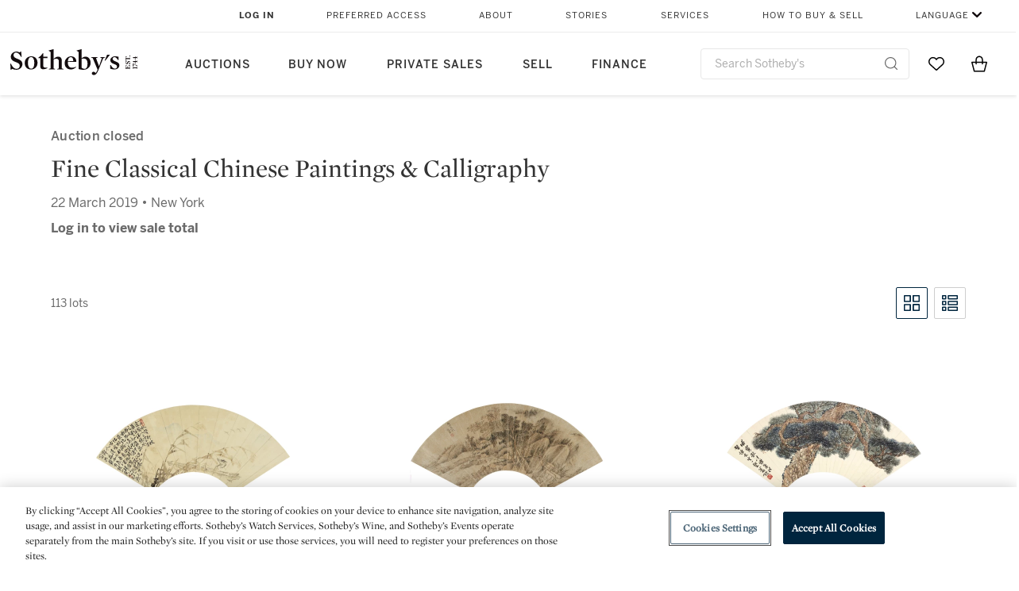

--- FILE ---
content_type: text/html;charset=UTF-8
request_url: https://www.sothebys.com/en/auctions/2019/fine-classical-chinese-paintings-calligraphy-n10034.html
body_size: 16985
content:
<!DOCTYPE html>
<html class="LotPage" lang="en">
<head>
    <meta charset="UTF-8">

    
    <link rel="preconnect" href="https://cdn.fonts.net">
    <link rel="stylesheet"
        href="https://cdn.fonts.net/kit/604aed6c-1d0b-4404-bedd-e585cecd62fc/604aed6c-1d0b-4404-bedd-e585cecd62fc.css">
    
    
    <script src="https://cdn-ukwest.onetrust.com/scripttemplates/otSDKStub.js" type="text/javascript" charset="UTF-8"
        data-domain-script=7754d653-fe9e-40b1-b526-f0bb1a6ea107></script>
    <script src="/etc/designs/shared/js/stb-global.js"></script>
    
    
    <script>
        !(function () {
            var analytics = window.analytics = window.analytics || [];
            if (!analytics.initialize) {
                if (analytics.invoked) {
                    window.console && console.error && console.error("Segment snippet included twice.");
                } else {
                    analytics.invoked = !0;
                    analytics.methods = ["trackSubmit", "trackClick", "trackLink", "trackForm", "pageview", "identify", "reset", "group", "track", "ready", "alias", "debug", "page", "once", "off", "on"];
                    analytics.factory = function (t) { return function () { var e = Array.prototype.slice.call(arguments); e.unshift(t); analytics.push(e); return analytics } };
                    for (var t = 0; t < analytics.methods.length; t++) {
                        var e = analytics.methods[t];
                        analytics[e] = analytics.factory(e)
                    }
                    analytics.load = function (t, e) {
                        var n = document.createElement("script");
                        n.type = "text/javascript";
                        n.async = !0;
                        n.src = ("https:" === document.location.protocol ? "https://" : "http://") + "cdn.segment.com/analytics.js/v1/" + t + "/analytics.min.js";
                        var o = document.getElementsByTagName("script")[0];
                        o.parentNode.insertBefore(n, o);
                        analytics._loadOptions = e
                    };
                    analytics.SNIPPET_VERSION = "4.1.0";

                    // Fixed syntax for IE11 and consent manager check
                    if (!!navigator.userAgent.match(/Trident\/7\./)) {
                        analytics.load("3DPSfpG4OjRBGEMqXhG0ZZsFghihTZso");
                    }
                }
            }
        })();

        function OptanonWrapper() {
            const isPreview = window.name.includes('PreviewFrame-preview')

            window.addEventListener('animationend', event => {
                const onetrustLoaded = event.animationName === 'onetrust-fade-in'
                if (onetrustLoaded && isPreview && window.Optanon) window.Optanon.Close()
            })

            if (!navigator.userAgent.match(/Trident\/7\./) && !isPreview) { // disable on IE11
                const DEBUG_LABEL = 'SEGMENT_DEBUG';
                const debug = window.localStorage.getItem(DEBUG_LABEL) === 'true';

                try {
                    if (hasCookie('OptanonConsent')) {
                        window.SothebysShared.findSegmentIntegrations("3DPSfpG4OjRBGEMqXhG0ZZsFghihTZso").then(
                            function (integrations) {
                                analytics.load("3DPSfpG4OjRBGEMqXhG0ZZsFghihTZso", {
                                    integrations: integrations
                                });
                                window.addEventListener("OTConsentApplied", onOneTrustChanged);
                            });
                    }
                    function onOneTrustChanged() {
                        window.location.reload();
                    }
                } catch (e) {
                    if (debug) console.error(e);
                };

                function hasCookie(name) {
                    return getCookie(name) != null;
                }

                function getCookie(name) {
                    let match = document.cookie.match(new RegExp('(^| )' + name + '=([^;]+)'));
                    if (match) return match[2];
                }
            }
        }
    </script>
    <link rel="preload" as="script" href="https://sothebys-com.brightspotcdn.com/resource/00000169-4eb2-d078-adfb-6eb2e0750000/styleguide/react/sothebys-components-with-react.min.489d1f52cda29085fddfa14ba1811a2f.gz.js">
    <link rel="stylesheet" href="https://sothebys-com.brightspotcdn.com/resource/00000169-4eb2-d078-adfb-6eb2e0750000/styleguide/All.min.1250976f409aaffbb4853acee214da0b.gz.css"><style>.ErrorPage-body {text-align: center; max-width: 667px; margin: 30px auto;}
.ErrorPage-body h1 {
  font-size: 100px;
  line-height: 1;
  letter-spacing: 2.6px;
  font-weight: 400;
  padding-bottom: 20px;
}
.ErrorPage-body h3 {
  font-size: 32px;
  font-weight: 300;
  line-height: 1.25;
  letter-spacing: 2px;
  padding: 0 10px 28px;
  max-width: 440px;
  margin: 0 auto;
}
.ErrorPage-body p {
  font-size: 20px;
  line-height: 1.2;
  padding: 0 10px 30px;
}</style>
<style>.TravexPage-black-background-container[data-white-background] .TravexLocation-eventDateRange {
    color: #000;
}</style>
<style>@media only screen and (max-width: 767px) {
   .AlgoliaGeographicSearchPage .listview-results { grid-template-columns: minmax(100px, 1fr); }
}</style>
<style>.ServiceDetailPage-aside .Address {
    display: none;
}</style>
<style>[data-preferred-content] .GallerySlide-actions {
    display: none;
}</style>
<style>.SearchModule-results .Card dynamic-cta:nth-of-type(odd) a[href] { display: none; }
.SearchModule-results .Card dynamic-cta:nth-of-type(odd) a[href*='http'] { display: flex; }</style>
<style></style><meta name="segment-site-verification" content="XB3b8DBgKNAcJ3nmgDYEFFkbV2OS4QD7"><style></style>
<style></style> <meta name="google-site-verification" content="jatOijsUDn6t0MH8uZbjbex1rYj2tgZZa_x1TAU32To"/> <style></style>
<style>@media only screen and (min-width: 768px) {
.DynamicCarousel-items[data-four-wide] .DynamicCarousel-items-item .Card .Image-uncropped, .MosaicCarousel-items[data-four-wide] .MosaicCarousel-items-item .Card .Image-uncropped {
    max-height: 376px;
    max-width: 100%;
}
}</style>
<style>.AuctionsModule-auctionsMain[data-auctions-style=grid] .AuctionsModule-results .AuctionsModule-results-item .item .image {
    display: flex;
    align-items: flex-end;
    height: 200px;
    justify-content: center;
}</style>
<style>aside [class$="-cta"] {
    display: block;
    text-align: left;
    margin: 0;
    min-width: unset;
    max-width: unset;
}
aside [class$="-cta"]:empty {
    display: none;
}</style>
<meta name="viewport" content="width=device-width, initial-scale=1"><title>Fine Classical Chinese Paintings &amp; Calligraphy - N10034</title>

    <link rel="canonical" href="https://www.sothebys.com/en/auctions/2019/fine-classical-chinese-paintings-calligraphy-n10034.html">
    <meta name="brightspot.contentId" content="00000168-a337-d00b-af6c-af3f56b50000">

    <meta property="og:url" content="https://www.sothebys.com/en/auctions/2019/fine-classical-chinese-paintings-calligraphy-n10034.html">

<meta property="og:image" content="">


<meta property="og:image:url" content="">

<meta property="og:image:width" content="">
<meta property="og:image:height" content="">
    <meta property="og:image:type" content="image">



    <meta property="og:locale" content="en">

    <meta property="og:locale:alternate" content="en">

    <meta property="og:locale:alternate" content="zh-Hant">

    <meta property="og:site_name" content="Sothebys.com">


    <meta property="og:type" content="website">
<meta name="twitter:card" content="summary_large_image"/>

















    <meta property="fb:app_id" content="939141536887366">

    <meta property="fb:pages" content="101894826563370">

<meta property="article:tag" content="Zhao Zuo (circa 1570-1633)"><meta property="article:tag" content="Xiao Xun"><meta property="article:tag" content="Hongwu"><meta property="article:tag" content="Wu Weiye"><meta property="article:tag" content="Yu Zhiding"><meta property="article:tag" content="Attributed to Wen Zhengming"><meta property="article:tag" content="Wu Zhen"><meta property="article:tag" content="Yun Shouping 1633-1690"><meta property="article:tag" content="Gao Qipei"><meta property="article:tag" content="Chen Hongshou"><meta property="article:tag" content="Zhang Chong"><meta property="article:tag" content="Attributed to Su Hanchen"><meta property="article:tag" content="Zhu Angzhi"><meta property="article:tag" content="Chen Hongshou 1598-1652"><meta property="article:tag" content="Lu Zhi (Ming Dynasty)"><meta property="article:tag" content="Attributed to Li Shan"><meta property="article:tag" content="Xu Beihong 1895-1953, Wu Jingheng 1865-1953"><meta property="article:tag" content="Shen Yinmo 1883-1990, Li Qingsong 1903-1990"><meta property="article:tag" content="Fu Baoshi"><meta property="article:tag" content="Zhang Shiyuan 1898-1959, Wu Zheng 1878-1949"><meta property="article:tag" content="Huang Junbi"><meta property="article:tag" content="Zhang Daqian (Chang Dai-chien, 1899-1983)"><meta property="article:tag" content="Qi Baishi"><meta property="article:tag" content="Xu Beihong"><meta property="article:tag" content="Ren Yi"><meta property="article:tag" content="Ding Yanyong"><meta property="article:tag" content="Pan Tianshou"><meta property="article:tag" content="Guan Liang"><meta property="article:tag" content="Yu Youren"><meta property="article:tag" content="Wu Hufan"><meta property="article:tag" content="Wu Changshuo"><meta property="article:tag" content="Wang Wenzhi 1730-1802"><meta property="article:tag" content="Chen Yixi"><meta property="article:tag" content="Liu Yong"><meta property="article:tag" content="Shen Zhou"><meta property="article:tag" content="Bai Jiao"><meta property="article:tag" content="Ma Gongyu"><meta property="article:tag" content="Zha Shibiao"><meta property="article:tag" content="Zhang Tingji"><meta property="article:tag" content="Ren"><meta property="article:tag" content="Tao Lengyue (1895-1985)"><meta property="article:tag" content="Hu Yefo"><meta property="article:tag" content="Hu Ruosi"><meta property="article:tag" content="Zhang Zhiwan"><meta property="article:tag" content="He Haixia"><meta property="article:tag" content="Chen Shaomei (1907-1954)"><meta property="article:tag" content="Li Xiongcai"><meta property="article:tag" content="Ni Tian"><meta property="article:tag" content="Yan Bolong"><meta property="article:tag" content="Xie Zhiliu (1910-1997)"><meta property="article:tag" content="Pu Ru"><meta property="article:tag" content="Wu Hufan (1894-1968)"><meta property="article:tag" content="Wang"><meta property="article:tag" content="Liu Chunlin"><meta property="article:tag" content="Zhao Shuru"><meta property="article:tag" content="Wang Xuetao"><meta property="article:tag" content="Tang Yun"><meta property="article:tag" content="Cheng Shifa (1921-2007)"><meta property="article:tag" content="Fine Art"><meta property="article:tag" content="New York"><link rel="alternate" href="https://www.sothebys.com/en/auctions/2019/fine-classical-chinese-paintings-calligraphy-n10034.html" hreflang="en" /><link rel="alternate" href="https://www.sothebys.com/zh/auctions/2019/fine-classical-chinese-paintings-calligraphy-n10034.html" hreflang="zh-Hant" /><link rel="apple-touch-icon"sizes="180x180"href="/apple-touch-icon.png">
<link rel="icon"type="image/png"href="/favicon-32x32.png">
<link rel="icon"type="image/png"href="/favicon-16x16.png">

    
    <script>
        !function () { "use strict"; !function () { if (void 0 === window.Reflect || void 0 === window.customElements || window.customElements.polyfillWrapFlushCallback) return; const t = HTMLElement; window.HTMLElement = { HTMLElement: function () { return Reflect.construct(t, [], this.constructor) } }.HTMLElement, HTMLElement.prototype = t.prototype, HTMLElement.prototype.constructor = HTMLElement, Object.setPrototypeOf(HTMLElement, t) }() }();
    </script>
    
    <script>
        !function () { "use strict"; var n, t = !1, o = [], d = !1; function e() { window.WebComponents.ready = !0, document.dispatchEvent(new CustomEvent("WebComponentsReady", { bubbles: !0 })) } function i() { window.customElements && customElements.polyfillWrapFlushCallback && customElements.polyfillWrapFlushCallback(function (e) { n = e, d && n() }) } function r() { window.HTMLTemplateElement && HTMLTemplateElement.bootstrap && HTMLTemplateElement.bootstrap(window.document), t = !0, c().then(e) } function c() { d = !1; var e = o.map(function (e) { return e instanceof Function ? e() : e }); return o = [], Promise.all(e).then(function () { d = !0, n && n() }).catch(function (e) { console.error(e) }) } window.WebComponents = window.WebComponents || {}, window.WebComponents.ready = window.WebComponents.ready || !1, window.WebComponents.waitFor = window.WebComponents.waitFor || function (e) { e && (o.push(e), t && c()) }, window.WebComponents._batchCustomElements = i; var a = "webcomponents-loader.js", l = []; "attachShadow" in Element.prototype && "getRootNode" in Element.prototype && (!window.ShadyDOM || !window.ShadyDOM.force) || l.push("sd"), window.customElements && !window.customElements.forcePolyfill || l.push("ce"); var s, m, w, u = function () { var e = document.createElement("template"); if (!("content" in e)) return !0; if (!(e.content.cloneNode() instanceof DocumentFragment)) return !0; var n = document.createElement("template"); n.content.appendChild(document.createElement("div")), e.content.appendChild(n); var t = e.cloneNode(!0); return 0 === t.content.childNodes.length || 0 === t.content.firstChild.content.childNodes.length }(); window.Promise && Array.from && window.URL && window.Symbol && !u || (l = ["sd-ce-pf"]), l.length ? (s = "bundles/webcomponents-" + l.join("-") + ".js", m = window.WebComponents.root ? window.WebComponents.root + s : document.querySelector('script[src*="' + a + '"]').src.replace(a, s), (w = document.createElement("script")).src = m, "loading" === document.readyState ? (w.setAttribute("onload", "window.WebComponents._batchCustomElements()"), document.write(w.outerHTML), document.addEventListener("DOMContentLoaded", r)) : (w.addEventListener("load", function () { i(), r() }), w.addEventListener("error", function () { throw new Error("Could not load polyfill bundle" + m) }), document.head.appendChild(w))) : "complete" === document.readyState ? (t = !0, e()) : (window.addEventListener("load", r), window.addEventListener("DOMContentLoaded", function () { window.removeEventListener("load", r), r() })) }();
    </script>
    
    <meta name="brightspot.cached" content="true">

    <link rel="stylesheet" href="https://cdn.jsdelivr.net/npm/keen-slider@6.8.5/keen-slider.min.css" />
    <!-- Add Webcomponents Loader -->
    <script src="https://unpkg.com/@webcomponents/webcomponentsjs@2.5.0/webcomponents-loader.js"></script>

    <!-- Add Custom Elements ES5 Adapter -->
    <script src="https://unpkg.com/@webcomponents/webcomponentsjs@2.5.0/custom-elements-es5-adapter.js"></script>
    <script src="https://unpkg.com/@popperjs/core@2"></script>
    <script src="https://unpkg.com/tippy.js@6"></script>

    <script src="/core/page/ym-utils.js"></script>
    <script src="https://sothebys-com.brightspotcdn.com/resource/00000169-4eb2-d078-adfb-6eb2e0750000/styleguide/All.min.7d7c3ed1770081721dbdb3e5599d06f9.gz.js" async></script><script>
    window.fbAsyncInit = function() {
    FB.init({
    
        appId : '939141536887366',
    
    xfbml : true,
    version : 'v2.9'
    });
    };
    (function(d, s, id){
    var js, fjs = d.getElementsByTagName(s)[0];
    if (d.getElementById(id)) {return;}
    js = d.createElement(s); js.id = id;
    js.src = "//connect.facebook.net/en_US/sdk.js";
    fjs.parentNode.insertBefore(js, fjs);
    }(document, 'script', 'facebook-jssdk'));
</script>
<script>!function(e){var o={};function t(r){if(o[r])return o[r].exports;var n=o[r]={i:r,l:!1,exports:{}};return e[r].call(n.exports,n,n.exports,t),n.l=!0,n.exports}t.m=e,t.c=o,t.d=function(e,o,r){t.o(e,o)||Object.defineProperty(e,o,{enumerable:!0,get:r})},t.r=function(e){"undefined"!=typeof Symbol&&Symbol.toStringTag&&Object.defineProperty(e,Symbol.toStringTag,{value:"Module"}),Object.defineProperty(e,"__esModule",{value:!0})},t.t=function(e,o){if(1&o&&(e=t(e)),8&o)return e;if(4&o&&"object"==typeof e&&e&&e.__esModule)return e;var r=Object.create(null);if(t.r(r),Object.defineProperty(r,"default",{enumerable:!0,value:e}),2&o&&"string"!=typeof e)for(var n in e)t.d(r,n,function(o){return e[o]}.bind(null,n));return r},t.n=function(e){var o=e&&e.__esModule?function(){return e.default}:function(){return e};return t.d(o,"a",o),o},t.o=function(e,o){return Object.prototype.hasOwnProperty.call(e,o)},t.p="",t(t.s=10)}([function(e,o,t){"use strict";Object.defineProperty(o,"__esModule",{value:!0}),o.getCampaigns=o.getCookie=o.removeCookie=o.setCookie=o.getQueryParam=o.isUrlSecure=void 0;var r=function(e){return e&&e.__esModule?e:{default:e}}(t(7)),n=function(e){if(e&&e.__esModule)return e;var o={};if(null!=e)for(var t in e)Object.prototype.hasOwnProperty.call(e,t)&&(o[t]=e[t]);return o.default=e,o}(t(3));var a=function(e,o){try{return e[o]}catch(e){}},i=(o.isUrlSecure=function(e){var o=new r.default(e);return!!o&&"https:"===o.protocol},o.getQueryParam=function(e,o){var t=new r.default(e,!0);if(!Array.isArray(o))return a(t.query,o);var n=void 0,i=!0,s=!1,u=void 0;try{for(var c,l=o[Symbol.iterator]();!(i=(c=l.next()).done);i=!0){var f=c.value,m=a(t.query,f);m&&(void 0===n&&(n={}),n[f]=m)}}catch(e){s=!0,u=e}finally{try{!i&&l.return&&l.return()}finally{if(s)throw u}}return null===n?void 0:n});o.setCookie=function(e){var o=e.name,t=e.value,r=e.expires,a=void 0===r?1:r,i=e.path,s={};a&&(s.expires=a),i&&(s.path=i),n.set(o,t,a)},o.removeCookie=function(e){n.remove(e)},o.getCookie=function(e){n.get(e)},o.getCampaigns=function(e){var o=i(e,["aecmp","cmp"]);if(o){var t=o.aecmp,r=o.cmp;return t||r}}},function(e,o,t){"use strict";Object.defineProperty(o,"__esModule",{value:!0}),o.campaign=void 0;var r=t(0);o.campaign=function(e){try{var o={cookieName:"aecmp",patterns:{alwaysIgnore:[/^Simple_Registration_Complete$/],ignoreIfPrior:[/^email_SimpleAccountWelcome_Estimates_zaius_\d{1,2}-[a-z]{1,3}-\d{1,2}$/i]}},t=function(e,o){return e.test(o)},n=(0,r.getCookie)(o.cookieName);n&&!0===o.patterns.alwaysIgnore.some(function(e){return t(e,n)})&&((0,r.removeCookie)(o.cookieName),n=void 0);var a=(0,r.getCampaigns)(e);if(!a)return;if(n&&n===a)return;if(!0===o.patterns.alwaysIgnore.some(function(e){return t(e,a)}))return;if(!n)return void(0,r.setCookie)({name:o.cookieName,value:a,expires:30});if(!0===o.patterns.ignoreIfPrior.some(function(e){return t(e,a)}))return;(0,r.setCookie)({name:o.cookieName,value:a,expires:30})}catch(e){console.error(e)}}},function(e,o,t){"use strict";Object.defineProperty(o,"__esModule",{value:!0}),o.traffic=void 0;var r=t(0);o.traffic=function(e,o){try{var t=(0,r.isUrlSecure)(o),n=function(e){return"AE-"+e},a={set:function(e,o){t?window.sessionStorage.setItem(n(e),"string"==typeof o?o:JSON.stringify(o)):(0,r.setCookie)({name:n(e),value:o})},get:function(e){if(t)return window.sessionStorage.getItem(n(e));(0,r.getCookie)(n(e))},remove:function(e){if(t)return window.sessionStorage.removeItem(n(e));(0,r.removeCookie)(n(e))},replace:function(e){if(t&&!window.sessionStorage.getItem(n(e))){var o=(0,r.getCookie)(n(e));o&&(window.sessionStorage.setItem(n(e),o),(0,r.removeCookie)(n(e)))}}},i=void 0,s=void 0,u=void 0,c=void 0,l=void 0,f={keyName:"aetrfc",referrer:e,types:{d:"direct",r:"referral",o:"organic",p:"paid",c:"campaign"},internalDomains:["sothebys.com","auth0.com","sothebys.io"],patterns:{alwaysIgnore:[/^Simple_Registration_Complete$/],ignoreIfPrior:[/^email_SimpleAccountWelcome_Estimates_zaius_\d{1,2}-[a-z]{1,3}-\d{1,2}$/i],href:/(?:https?:\/\/)?((?:[\w-.])+)(?:\/?$|(?:\/?[^\?]\/?)+)(?:(?:\?)([^#]+))?/i},searchEngines:[{n:"360.cn",u:["360.cn"],q:"q"},{n:"Alice",u:["www.alice.com","aliceadsl.fr"],q:"qs"},{n:"Alltheweb",u:["www.alltheweb.com"],q:"q"},{n:"Altavista",u:["www.altavista.com"],q:"q"},{n:"AOL",u:["www.aol.com"],q:["encquery, q, query"]},{n:"Ask",u:["www.ask.com","search.aol.","alicesuche.aol."],q:"q"},{n:"Auone",u:["search.auone.jp"],q:"q"},{n:"Avg",u:["isearch.avg.com"],q:"q"},{n:"Babylon",u:["search.babylon.com"],q:"q"},{n:"Baidu",u:["www.baidu.com"],q:"wd, word"},{n:"Biglobe",u:["biglobe.ne.jp"],q:"q"},{n:"Bing",u:["www.bing."],q:"q"},{n:"Centrum.cz",u:["search.centrum.cz"],q:"q"},{n:"Comcast",u:["search.comcast.net"],q:"q"},{n:"Conduit",u:["search.conduit.com"],q:"q"},{n:"CNN",u:["www.cnn.com/SEARCH"],q:"query"},{n:"Daum",u:["www.daum.net"],q:"q"},{n:"Ekolay",u:["www.ekolay.net"],q:"q"},{n:"Eniro",u:["www.eniro.se"],q:"search_word"},{n:"Globo",u:["www.globo.com/busca"],q:"q"},{n:"go.mail.ru",u:["go.mail.ru"],q:"q"},{n:"Google",u:["www.google."],q:"q"},{n:"goo.ne",u:["goo.ne.jp"],q:"MT"},{n:"haosou.com",u:["www.haosou.com/s"],q:"q"},{n:"Incredimail",u:["search.incredimail.com"],q:"q"},{n:"Kvasir",u:["www.kvasir.no"],q:"q"},{n:"Live",u:["www.bing."],q:"q"},{n:"Lycos",u:["www.lycos."],q:"q"},{n:"Lycos",u:["search.lycos."],q:"query"},{n:"Mamma",u:["www.mamma.com"],q:"query"},{n:"MSN",u:["www.msn.com","money.msn.com","local.msn.com"],q:"q"},{n:"Mynet",u:["www.mynet.com"],q:"q"},{n:"Najdi",u:["najdi.si"],q:"q"},{n:"Naver",u:["www.naver.com"],q:"query"},{n:"Netscape",u:["search.netscape.com"],q:"query"},{n:"ONET",u:["szukaj.onet.pl"],q:"q, qt"},{n:"Ozu",u:["www.ozu.es"],q:"q"},{n:"PCHome",u:["www.pchome.com"],q:"q"},{n:"Rakuten",u:["rakuten."],q:"qt"},{n:"Rambler",u:["rambler.ru"],q:"query"},{n:"Search-results",u:["search-results.com"],q:"q"},{n:"search.smt.docomo",u:["search.smt.docomo.ne.jp"],q:"MT"},{n:"Sesam",u:["sesam.no"],q:"q"},{n:"Seznam",u:["www.seznam.cz"],q:"q"},{n:"So.com",u:["www.so.com/s"],q:"q"},{n:"Sogou",u:["www.sogou.com"],q:"query"},{n:"Startsiden",u:["www.startsiden.no/sok"],q:"q"},{n:"Szukacz",u:["www.szukacz.pl"],q:"q"},{n:"Terra",u:["buscador.terra.com.br"],q:"query"},{n:"Tut.by",u:["search.tut.by"],q:"query"},{n:"Ukr",u:["search.ukr.net"],q:"q"},{n:"Virgilio",u:["search.virgilio.it"],q:"qs"},{n:"Voila",u:["www.voila.fr"],q:"rdata"},{n:"Wirtulana Polska",u:["www.wp.pl"],q:"szukaj"},{n:"Yahoo",u:["www.yahoo.","yahoo.","m.yahoo.com"],q:"p"},{n:"Yandex",u:["www.yandex.com","yandex.ru"],q:"text"},{n:"Yam",u:["www.yam.com"],q:"k"}]},m=(0,r.getCampaigns)(o),p=!1;if(f.internalDomains.map(function(e){f.referrer.indexOf(e)>-1&&(p=!0)}),p)return void a.replace(f.keyName);var w=f.referrer.match(f.patterns.href);if(null===w)i=f.types.d;else{var h=w[1];l=h||"".toLowerCase();var y=null;f.searchEngines.map(function(e,o){(Array.isArray(e.u)?e.u:[e.u]).map(function(o){h.indexOf(o.toLowerCase())>-1&&(y=e)})});var d=null;try{d=f.referrer.split("?")[0]}catch(e){}u=d,null===y?i=f.types[m?"c":"r"]:(i=f.types[m?"p":"o"],s=y.n,c=function(o){if(!Array.isArray(o))return(0,r.getQueryParam)(e,o)||"";var t=(0,r.getQueryParam)(e,o);if(!t)return"";console.log(JSON.stringify(t,null,2));var n="";for(var a in t)n=n+(n?" ":"")+t[a];return n}(y.q))}var q={type:i,entry_path:window.location.pathname};s&&(q.source=s),l&&(q.domain=l),u&&(q.referring_url=u),c&&(q.keywords=c),a.set(f.keyName,q)}catch(e){console.error(e)}}},function(e,o,t){"use strict";Object.defineProperty(o,"__esModule",{value:!0});o.get=function(e){try{var o=new RegExp(e+"=([^;]+)").exec(document.cookie);try{return JSON.parse(o[1])}catch(e){return o[1]}}catch(e){}},o.set=function(e,o,t){var r=new Date;r.setTime(r.getTime()+86400*t*1e3),document.cookie=e+"="+JSON.stringify(o)+";expires="+r.toUTCString()+"; path=/"},o.remove=function(e){document.cookie=e+"=;expires=Thu, 01 Jan 1970 00:00:01 GMT; path=/"}},function(e,o,t){"use strict";var r=Object.prototype.hasOwnProperty;function n(e){return decodeURIComponent(e.replace(/\+/g," "))}o.stringify=function(e,o){o=o||"";var t=[];for(var n in"string"!=typeof o&&(o="?"),e)r.call(e,n)&&t.push(encodeURIComponent(n)+"="+encodeURIComponent(e[n]));return t.length?o+t.join("&"):""},o.parse=function(e){for(var o,t=/([^=?&]+)=?([^&]*)/g,r={};o=t.exec(e);){var a=n(o[1]),i=n(o[2]);a in r||(r[a]=i)}return r}},function(e,o,t){"use strict";e.exports=function(e,o){if(o=o.split(":")[0],!(e=+e))return!1;switch(o){case"http":case"ws":return 80!==e;case"https":case"wss":return 443!==e;case"ftp":return 21!==e;case"gopher":return 70!==e;case"file":return!1}return 0!==e}},function(e,o,t){"use strict";var r,n="function"==typeof Symbol&&"symbol"==typeof Symbol.iterator?function(e){return typeof e}:function(e){return e&&"function"==typeof Symbol&&e.constructor===Symbol&&e!==Symbol.prototype?"symbol":typeof e};r=function(){return this}();try{r=r||Function("return this")()||(0,eval)("this")}catch(e){"object"===("undefined"==typeof window?"undefined":n(window))&&(r=window)}e.exports=r},function(e,o,t){"use strict";(function(o){var r="function"==typeof Symbol&&"symbol"==typeof Symbol.iterator?function(e){return typeof e}:function(e){return e&&"function"==typeof Symbol&&e.constructor===Symbol&&e!==Symbol.prototype?"symbol":typeof e},n=t(5),a=t(4),i=/^([a-z][a-z0-9.+-]*:)?(\/\/)?([\S\s]*)/i,s=/^[A-Za-z][A-Za-z0-9+-.]*:\/\//,u=[["#","hash"],["?","query"],["/","pathname"],["@","auth",1],[NaN,"host",void 0,1,1],[/:(\d+)$/,"port",void 0,1],[NaN,"hostname",void 0,1,1]],c={hash:1,query:1};function l(e){var t,n=o&&o.location||{},a={},i=void 0===(e=e||n)?"undefined":r(e);if("blob:"===e.protocol)a=new m(unescape(e.pathname),{});else if("string"===i)for(t in a=new m(e,{}),c)delete a[t];else if("object"===i){for(t in e)t in c||(a[t]=e[t]);void 0===a.slashes&&(a.slashes=s.test(e.href))}return a}function f(e){var o=i.exec(e);return{protocol:o[1]?o[1].toLowerCase():"",slashes:!!o[2],rest:o[3]}}function m(e,o,t){if(!(this instanceof m))return new m(e,o,t);var i,s,c,p,w,h,y=u.slice(),d=void 0===o?"undefined":r(o),q=this,v=0;for("object"!==d&&"string"!==d&&(t=o,o=null),t&&"function"!=typeof t&&(t=a.parse),o=l(o),i=!(s=f(e||"")).protocol&&!s.slashes,q.slashes=s.slashes||i&&o.slashes,q.protocol=s.protocol||o.protocol||"",e=s.rest,s.slashes||(y[2]=[/(.*)/,"pathname"]);v<y.length;v++)c=(p=y[v])[0],h=p[1],c!=c?q[h]=e:"string"==typeof c?~(w=e.indexOf(c))&&("number"==typeof p[2]?(q[h]=e.slice(0,w),e=e.slice(w+p[2])):(q[h]=e.slice(w),e=e.slice(0,w))):(w=c.exec(e))&&(q[h]=w[1],e=e.slice(0,w.index)),q[h]=q[h]||i&&p[3]&&o[h]||"",p[4]&&(q[h]=q[h].toLowerCase());t&&(q.query=t(q.query)),i&&o.slashes&&"/"!==q.pathname.charAt(0)&&(""!==q.pathname||""!==o.pathname)&&(q.pathname=function(e,o){for(var t=(o||"/").split("/").slice(0,-1).concat(e.split("/")),r=t.length,n=t[r-1],a=!1,i=0;r--;)"."===t[r]?t.splice(r,1):".."===t[r]?(t.splice(r,1),i++):i&&(0===r&&(a=!0),t.splice(r,1),i--);return a&&t.unshift(""),"."!==n&&".."!==n||t.push(""),t.join("/")}(q.pathname,o.pathname)),n(q.port,q.protocol)||(q.host=q.hostname,q.port=""),q.username=q.password="",q.auth&&(p=q.auth.split(":"),q.username=p[0]||"",q.password=p[1]||""),q.origin=q.protocol&&q.host&&"file:"!==q.protocol?q.protocol+"//"+q.host:"null",q.href=q.toString()}m.prototype={set:function(e,o,t){var r=this;switch(e){case"query":"string"==typeof o&&o.length&&(o=(t||a.parse)(o)),r[e]=o;break;case"port":r[e]=o,n(o,r.protocol)?o&&(r.host=r.hostname+":"+o):(r.host=r.hostname,r[e]="");break;case"hostname":r[e]=o,r.port&&(o+=":"+r.port),r.host=o;break;case"host":r[e]=o,/:\d+$/.test(o)?(o=o.split(":"),r.port=o.pop(),r.hostname=o.join(":")):(r.hostname=o,r.port="");break;case"protocol":r.protocol=o.toLowerCase(),r.slashes=!t;break;case"pathname":case"hash":if(o){var i="pathname"===e?"/":"#";r[e]=o.charAt(0)!==i?i+o:o}else r[e]=o;break;default:r[e]=o}for(var s=0;s<u.length;s++){var c=u[s];c[4]&&(r[c[1]]=r[c[1]].toLowerCase())}return r.origin=r.protocol&&r.host&&"file:"!==r.protocol?r.protocol+"//"+r.host:"null",r.href=r.toString(),r},toString:function(e){e&&"function"==typeof e||(e=a.stringify);var o,t=this,n=t.protocol;n&&":"!==n.charAt(n.length-1)&&(n+=":");var i=n+(t.slashes?"//":"");return t.username&&(i+=t.username,t.password&&(i+=":"+t.password),i+="@"),i+=t.host+t.pathname,(o="object"===r(t.query)?e(t.query):t.query)&&(i+="?"!==o.charAt(0)?"?"+o:o),t.hash&&(i+=t.hash),i}},m.extractProtocol=f,m.location=l,m.qs=a,e.exports=m}).call(this,t(6))},function(e,o,t){"use strict";Object.defineProperty(o,"__esModule",{value:!0}),o.affiliate=void 0;var r=t(0);o.affiliate=function(e){try{var o=(0,r.getQueryParam)(e,["ranSiteID","clickdate"]);if(!o)return;var t=o.ranSiteID,n=o.clickdate;if(!t||!n)return;(0,r.removeCookie)("aeaffd"),(0,r.setCookie)({name:"aeaffd",value:{click_date:n,site_id:t},expires:30})}catch(e){console.error(e)}}},function(e,o,t){"use strict";var r=t(8),n=t(2),a=t(1);try{var i=window.location.href,s=document.referrer;(0,r.affiliate)(i),(0,n.traffic)(s,i),(0,a.campaign)(i)}catch(e){console.error(e)}},function(e,o,t){e.exports=t(9)}]);</script>
<script>(function() {    
    var getCookie = function(name) {
      var value = "; " + document.cookie;
      var parts = value.split("; " + name + "=");
      if (parts.length == 2) return parts.pop().split(";").shift();
    }

    var aecmpCookie = getCookie('aecmp');
    if (aecmpCookie !== undefined) {
        document.cookie = 'aecmp=' + encodeURI(decodeURI(getCookie('aecmp'))) +  ';path=/;expires=' + new Date(new Date().getTime() + 60*60*24*30*1000).toUTCString();
    }
})();</script>
</head>

<body class="AuctionPage-body this_one" data-redactable-token="-----BEGIN PUBLIC [base64]/McLQIDAQAB-----END PUBLIC KEY-----"
    data-page-properties='{
      "0": "","jwt_key_prefix": "http://schemas.sothebys.com","auth0Domain": [&quot;accounts.sothebys.com&quot;],"auth0ClientID": "T7hr3mPabRS4lVwwyVr7gqCzF8Lg0m7s","auth0Audience": "https://customer.api.sothebys.com","jwtIssuer": "www.sothebys.com","domain": "sothebys.com","vikingCustomerApi": "https://customerapi.prod.sothelabs.com/graphql"}'
    data-tracking='{"content_type": "Auctions","department_category": "Chinese Paintings – Classical","name": "Auctions: 2019: Fine Classical Chinese Paintings Calligraphy N10034 Html","language": "English","sale_id": "N10034",
    "preferred_content": "false"
    }'>
    <svg xmlns="http://www.w3.org/2000/svg" version="1.1" style="display:none" id="iconsMap">
        <symbol id="chevron" viewBox="0 0 24 13" role="presentation">
            <title>Chevron</title>
            <path
                d="M23.0287589,11.9714057 C23.2542377,12.192216 23.6160264,12.1884314 23.8368367,11.9629526 C24.057647,11.7374739 24.0538624,11.3756851 23.8283836,11.1548748 L12.6042778,0.163163174 C12.3842387,-0.0523200037 12.0330147,-0.0546587542 11.8101255,0.157875028 L0.177089588,11.2504423 C-0.0513097512,11.4682302 -0.0599119823,11.8299365 0.157875968,12.0583359 C0.375663918,12.2867352 0.737370183,12.2953374 0.965769522,12.0775495 L12.1991742,1.36604663 L23.0287589,11.9714057 Z">
            </path>
        </symbol>
    </svg>
    <div data-sothebys-component-url="header" data-brightspot-hosted="true"></div>
    
    

    <div class="AuctionsModule data-auctions-module" id="auctionsModule" data-auctions-module
        data-view-toggle-enabled="true">

        <input class="saleNumber" type="hidden" value="N10034" />

        <div class="AuctionsModule-auction">
            <div class="AuctionsModule-auction-status">Auction closed</div>
            <div class="AuctionsModule-auction-title">Fine Classical Chinese Paintings &amp; Calligraphy</div>

            <div class="AuctionsModule-auction-info">
                <div>22 March 2019 &bull; New York</div>
                <div>
                    
                        <div class="AuctionsModule-auction-info-total" data-dynamic-sale-price-sold-text="Sale Total:">
                            
                                Log in to view sale total
                            
                        </div>
                        <div class="AuctionsModule-auction-info-totalPrice" data-dynamic-sale-price-uuid="00000168-a337-d00b-af6c-af3f56b50000" data-dynamic-sale-price-type="UpdatePreviousSiblingShowNextSibling"></div>
                        
                            <div class="AuctionsModule-auction-info-saleNumber" style="visibility: hidden">
                                Sale Number: N10034
                            </div>
                        
                    
                </div>
            </div>
        </div>

        <div class="AuctionsModule-auctionsBody">
            <div class="AuctionsModule-auctionsMain" id="AuctionsModule-auctionsMain" data-view=""
                data-auctions-style="list">
                <div class="topBar">
                    <div class="AuctionsModule-lotsCount">
                        113 lots</div>
                    

                    <auctions-list-grid-toggle class="AuctionsModule-auctionsMain-styleToggle">
                        <button title="Grid" class="AuctionsModule-auctionsMain-styleToggle-grid"
                            id="AuctionsModule-auctionsMain-styleToggle-grid" data-active data-toggle="grid"><?xml version="1.0" encoding="utf-8"?>
<!-- Generator: Adobe Illustrator 22.1.0, SVG Export Plug-In . SVG Version: 6.00 Build 0)  -->
<svg version="1.1" id="Layer_1" xmlns="http://www.w3.org/2000/svg" xmlns:xlink="http://www.w3.org/1999/xlink" x="0px"
  y="0px" viewBox="0 0 24 24" style="enable-background:new 0 0 24 24;" xml:space="preserve">
  <style type="text/css">
    .st0 {
      fill: #00253E;
    }
  </style>
  <path class="st0" d="M21.2,22h-7.3c-0.4,0-0.8-0.3-0.8-0.8v-7.3c0-0.4,0.3-0.8,0.8-0.8h7.3c0.4,0,0.8,0.3,0.8,0.8v7.3
	C22,21.7,21.7,22,21.2,22z M14.7,20.5h5.8v-5.8h-5.8V20.5z" />
  <path class="st0" d="M10.1,22H2.8C2.3,22,2,21.7,2,21.3v-7.3c0-0.4,0.3-0.8,0.8-0.8h7.3c0.4,0,0.8,0.3,0.8,0.8v7.3
	C10.8,21.7,10.5,22,10.1,22z M3.5,20.5h5.8v-5.8H3.5V20.5z" />
  <path class="st0" d="M21.2,10.8h-7.3c-0.4,0-0.8-0.3-0.8-0.8V2.7c0-0.4,0.3-0.8,0.8-0.8h7.3C21.7,2,22,2.3,22,2.7v7.3
	C22,10.5,21.7,10.8,21.2,10.8z M14.7,9.3h5.8V3.5h-5.8V9.3z" />
  <path class="st0" d="M10.1,10.8H2.8c-0.4,0-0.8-0.3-0.8-0.8V2.7C2,2.3,2.3,2,2.8,2h7.3c0.4,0,0.8,0.3,0.8,0.8v7.3
	C10.8,10.5,10.5,10.8,10.1,10.8z M3.5,9.3h5.8V3.5H3.5V9.3z" />
</svg></button>
                        <button title="List" class="AuctionsModule-auctionsMain-styleToggle-list"
                            id="AuctionsModule-auctionsMain-styleToggle-list" data-toggle="list"><?xml version="1.0" encoding="utf-8"?>
<!-- Generator: Adobe Illustrator 22.1.0, SVG Export Plug-In . SVG Version: 6.00 Build 0)  -->
<svg version="1.1" id="Layer_1" xmlns="http://www.w3.org/2000/svg" xmlns:xlink="http://www.w3.org/1999/xlink" x="0px"
  y="0px" viewBox="0 0 24 24" style="enable-background:new 0 0 24 24;" xml:space="preserve">
  <style type="text/css">
    .st0 {
      fill: #00253E;
    }
  </style>
  <path class="st0" d="M21.2,22H10c-0.4,0-0.7-0.3-0.7-0.8v-3.9c0-0.4,0.3-0.8,0.7-0.8h11.2c0.4,0,0.8,0.3,0.8,0.8v3.9
	C22,21.7,21.7,22,21.2,22z M10.8,20.5h9.7v-2.4h-9.7V20.5z" />
  <path class="st0" d="M6.6,22H2.8C2.3,22,2,21.7,2,21.3v-3.9c0-0.4,0.3-0.8,0.8-0.8h3.9c0.4,0,0.8,0.3,0.8,0.8v3.9
	C7.4,21.7,7.1,22,6.6,22z M3.5,20.5h2.4v-2.4H3.5V20.5z" />
  <path class="st0" d="M21.2,14.7H10c-0.4,0-0.7-0.3-0.7-0.8v-3.9c0-0.4,0.3-0.8,0.7-0.8h11.2c0.4,0,0.8,0.3,0.8,0.8v3.9
	C22,14.4,21.7,14.7,21.2,14.7z M10.8,13.2h9.7v-2.4h-9.7V13.2z" />
  <path class="st0" d="M6.6,14.7H2.8c-0.4,0-0.8-0.3-0.8-0.8v-3.9c0-0.4,0.3-0.8,0.8-0.8h3.9c0.4,0,0.8,0.3,0.8,0.8v3.9
	C7.4,14.4,7.1,14.7,6.6,14.7z M3.5,13.2h2.4v-2.4H3.5V13.2z" />
  <path class="st0" d="M21.2,7.4H10c-0.4,0-0.7-0.3-0.7-0.8V2.7C9.3,2.3,9.6,2,10,2h11.2C21.7,2,22,2.3,22,2.7v3.9
	C22,7.1,21.7,7.4,21.2,7.4z M10.8,5.9h9.7V3.5h-9.7V5.9z" />
  <path class="st0" d="M6.6,7.4H2.8C2.3,7.4,2,7.1,2,6.6V2.7C2,2.3,2.3,2,2.8,2h3.9c0.4,0,0.8,0.3,0.8,0.7v3.9
	C7.4,7.1,7.1,7.4,6.6,7.4z M3.5,5.9h2.4V3.5H3.5V5.9z" />
</svg></button>
                    </auctions-list-grid-toggle>
                </div>


                
                
                <ul class="AuctionsModule-results">
                    
                    <li class="AuctionsModule-results-item">
                        <div class="item">
                            <div class="image">
                                <a target="" href="https://www.sothebys.com/en/auctions/ecatalogue/2019/fine-classical-chinese-paintings-calligraphy-n10034/lot.1101.html" aria-label="1101. FISHERMAN AMONG REEDS">
                                    
                                        
                                            <picture>
    
    
        
            
        
    

    
    
        
    
        <source type="image/webp"  width="252"
     height="119"
    data-srcset="https://sothebys-com.brightspotcdn.com/dims4/default/53494a2/2147483647/strip/true/crop/2000x944+0+0/resize/504x238!/format/webp/quality/90/?url=http%3A%2F%2Fsothebys-brightspot.s3.amazonaws.com%2Fdotcom%2Fec%2F5f%2Ffc%2F6110c213fe68ed590edfc639d8eee643e358810e1214d33a241a55ac75%2F091n10034-b433d.jpg 2x,https://sothebys-com.brightspotcdn.com/dims4/default/ac94088/2147483647/strip/true/crop/2000x944+0+0/resize/756x357!/format/webp/quality/90/?url=http%3A%2F%2Fsothebys-brightspot.s3.amazonaws.com%2Fdotcom%2Fec%2F5f%2Ffc%2F6110c213fe68ed590edfc639d8eee643e358810e1214d33a241a55ac75%2F091n10034-b433d.jpg 3x" srcset='[data-uri]'
/>
    

    
        <source width="252"
     height="119"
    data-srcset="https://sothebys-com.brightspotcdn.com/dims4/default/6257a2e/2147483647/strip/true/crop/2000x944+0+0/resize/252x119!/quality/90/?url=http%3A%2F%2Fsothebys-brightspot.s3.amazonaws.com%2Fdotcom%2Fec%2F5f%2Ffc%2F6110c213fe68ed590edfc639d8eee643e358810e1214d33a241a55ac75%2F091n10034-b433d.jpg" srcset='[data-uri]'
/>
    

    
    
    <img class="grid lazyload grid" alt="" data-srcset="https://sothebys-com.brightspotcdn.com/dims4/default/220de83/2147483647/strip/true/crop/2000x944+0+0/resize/504x238!/quality/90/?url=http%3A%2F%2Fsothebys-brightspot.s3.amazonaws.com%2Fdotcom%2Fec%2F5f%2Ffc%2F6110c213fe68ed590edfc639d8eee643e358810e1214d33a241a55ac75%2F091n10034-b433d.jpg 2x,https://sothebys-com.brightspotcdn.com/dims4/default/4dd9954/2147483647/strip/true/crop/2000x944+0+0/resize/756x357!/quality/90/?url=http%3A%2F%2Fsothebys-brightspot.s3.amazonaws.com%2Fdotcom%2Fec%2F5f%2Ffc%2F6110c213fe68ed590edfc639d8eee643e358810e1214d33a241a55ac75%2F091n10034-b433d.jpg 3x" width="252" height="119"
        data-src="https://sothebys-com.brightspotcdn.com/dims4/default/6257a2e/2147483647/strip/true/crop/2000x944+0+0/resize/252x119!/quality/90/?url=http%3A%2F%2Fsothebys-brightspot.s3.amazonaws.com%2Fdotcom%2Fec%2F5f%2Ffc%2F6110c213fe68ed590edfc639d8eee643e358810e1214d33a241a55ac75%2F091n10034-b433d.jpg" src="[data-uri]"
    >

</picture>
                                        
                                    
                                    
                                        
                                            <picture>
    
    
        
            
        
    

    
    
        
    
        <source type="image/webp"  width="200"
     height="94"
    data-srcset="https://sothebys-com.brightspotcdn.com/dims4/default/fbbbd60/2147483647/strip/true/crop/2000x944+0+0/resize/400x188!/format/webp/quality/90/?url=http%3A%2F%2Fsothebys-brightspot.s3.amazonaws.com%2Fdotcom%2Fec%2F5f%2Ffc%2F6110c213fe68ed590edfc639d8eee643e358810e1214d33a241a55ac75%2F091n10034-b433d.jpg 2x,https://sothebys-com.brightspotcdn.com/dims4/default/9b3bdc9/2147483647/strip/true/crop/2000x944+0+0/resize/600x282!/format/webp/quality/90/?url=http%3A%2F%2Fsothebys-brightspot.s3.amazonaws.com%2Fdotcom%2Fec%2F5f%2Ffc%2F6110c213fe68ed590edfc639d8eee643e358810e1214d33a241a55ac75%2F091n10034-b433d.jpg 3x" srcset='[data-uri]'
/>
    

    
        <source width="200"
     height="94"
    data-srcset="https://sothebys-com.brightspotcdn.com/dims4/default/7ddd350/2147483647/strip/true/crop/2000x944+0+0/resize/200x94!/quality/90/?url=http%3A%2F%2Fsothebys-brightspot.s3.amazonaws.com%2Fdotcom%2Fec%2F5f%2Ffc%2F6110c213fe68ed590edfc639d8eee643e358810e1214d33a241a55ac75%2F091n10034-b433d.jpg" srcset='[data-uri]'
/>
    

    
    
    <img class="list lazyload list" alt="" data-srcset="https://sothebys-com.brightspotcdn.com/dims4/default/c5d3653/2147483647/strip/true/crop/2000x944+0+0/resize/400x188!/quality/90/?url=http%3A%2F%2Fsothebys-brightspot.s3.amazonaws.com%2Fdotcom%2Fec%2F5f%2Ffc%2F6110c213fe68ed590edfc639d8eee643e358810e1214d33a241a55ac75%2F091n10034-b433d.jpg 2x,https://sothebys-com.brightspotcdn.com/dims4/default/001822e/2147483647/strip/true/crop/2000x944+0+0/resize/600x282!/quality/90/?url=http%3A%2F%2Fsothebys-brightspot.s3.amazonaws.com%2Fdotcom%2Fec%2F5f%2Ffc%2F6110c213fe68ed590edfc639d8eee643e358810e1214d33a241a55ac75%2F091n10034-b433d.jpg 3x" width="200" height="94"
        data-src="https://sothebys-com.brightspotcdn.com/dims4/default/7ddd350/2147483647/strip/true/crop/2000x944+0+0/resize/200x94!/quality/90/?url=http%3A%2F%2Fsothebys-brightspot.s3.amazonaws.com%2Fdotcom%2Fec%2F5f%2Ffc%2F6110c213fe68ed590edfc639d8eee643e358810e1214d33a241a55ac75%2F091n10034-b433d.jpg" src="[data-uri]"
    >

</picture>
                                        
                                    
                                </a>
                            </div>
                            <div class="mainContent">
                                <div class="content">
                                    <div class="title expandToThreeLines">
                                        <a target="" href="https://www.sothebys.com/en/auctions/ecatalogue/2019/fine-classical-chinese-paintings-calligraphy-n10034/lot.1101.html">1101. FISHERMAN AMONG REEDS</a>
                                    </div>
                                    <div class="description"></div>
                                    <div class="estimate">
                                        
                                            <span>Estimate: 5,000 – 7,000 USD</span>
                                        
                                    </div>
                                </div>
                                <div class="info">
                                     <div class="top">
                                        
                                    </div>
                                    <div class="bottom">
                                        <div>BIDDING IS CLOSED</div>
                                    </div>
                                </div>
                            </div>
                        </div>
                    </li>
                    
                    <li class="AuctionsModule-results-item">
                        <div class="item">
                            <div class="image">
                                <a target="" href="https://www.sothebys.com/en/auctions/ecatalogue/2019/fine-classical-chinese-paintings-calligraphy-n10034/lot.1102.html" aria-label="1102. Zhao Zuo (circa 1570-1633)">
                                    
                                        
                                            <picture>
    
    
        
            
        
    

    
    
        
    
        <source type="image/webp"  width="252"
     height="121"
    data-srcset="https://sothebys-com.brightspotcdn.com/dims4/default/34763a2/2147483647/strip/true/crop/2000x963+0+0/resize/504x242!/format/webp/quality/90/?url=http%3A%2F%2Fsothebys-brightspot.s3.amazonaws.com%2Fdotcom%2F9d%2F9c%2Fb2%2Fe864814588d4e692429bf3a22e52afe23af8e8eb363afe781d5e20b16b%2F306n10034-9vc26.jpg 2x,https://sothebys-com.brightspotcdn.com/dims4/default/beea68b/2147483647/strip/true/crop/2000x963+0+0/resize/756x363!/format/webp/quality/90/?url=http%3A%2F%2Fsothebys-brightspot.s3.amazonaws.com%2Fdotcom%2F9d%2F9c%2Fb2%2Fe864814588d4e692429bf3a22e52afe23af8e8eb363afe781d5e20b16b%2F306n10034-9vc26.jpg 3x" srcset='[data-uri]'
/>
    

    
        <source width="252"
     height="121"
    data-srcset="https://sothebys-com.brightspotcdn.com/dims4/default/d2b83db/2147483647/strip/true/crop/2000x963+0+0/resize/252x121!/quality/90/?url=http%3A%2F%2Fsothebys-brightspot.s3.amazonaws.com%2Fdotcom%2F9d%2F9c%2Fb2%2Fe864814588d4e692429bf3a22e52afe23af8e8eb363afe781d5e20b16b%2F306n10034-9vc26.jpg" srcset='[data-uri]'
/>
    

    
    
    <img class="grid lazyload grid" alt="" data-srcset="https://sothebys-com.brightspotcdn.com/dims4/default/847499c/2147483647/strip/true/crop/2000x963+0+0/resize/504x242!/quality/90/?url=http%3A%2F%2Fsothebys-brightspot.s3.amazonaws.com%2Fdotcom%2F9d%2F9c%2Fb2%2Fe864814588d4e692429bf3a22e52afe23af8e8eb363afe781d5e20b16b%2F306n10034-9vc26.jpg 2x,https://sothebys-com.brightspotcdn.com/dims4/default/c50622c/2147483647/strip/true/crop/2000x963+0+0/resize/756x363!/quality/90/?url=http%3A%2F%2Fsothebys-brightspot.s3.amazonaws.com%2Fdotcom%2F9d%2F9c%2Fb2%2Fe864814588d4e692429bf3a22e52afe23af8e8eb363afe781d5e20b16b%2F306n10034-9vc26.jpg 3x" width="252" height="121"
        data-src="https://sothebys-com.brightspotcdn.com/dims4/default/d2b83db/2147483647/strip/true/crop/2000x963+0+0/resize/252x121!/quality/90/?url=http%3A%2F%2Fsothebys-brightspot.s3.amazonaws.com%2Fdotcom%2F9d%2F9c%2Fb2%2Fe864814588d4e692429bf3a22e52afe23af8e8eb363afe781d5e20b16b%2F306n10034-9vc26.jpg" src="[data-uri]"
    >

</picture>
                                        
                                    
                                    
                                        
                                            <picture>
    
    
        
            
        
    

    
    
        
    
        <source type="image/webp"  width="200"
     height="96"
    data-srcset="https://sothebys-com.brightspotcdn.com/dims4/default/cba422c/2147483647/strip/true/crop/2000x963+0+0/resize/400x192!/format/webp/quality/90/?url=http%3A%2F%2Fsothebys-brightspot.s3.amazonaws.com%2Fdotcom%2F9d%2F9c%2Fb2%2Fe864814588d4e692429bf3a22e52afe23af8e8eb363afe781d5e20b16b%2F306n10034-9vc26.jpg 2x,https://sothebys-com.brightspotcdn.com/dims4/default/875182c/2147483647/strip/true/crop/2000x963+0+0/resize/600x288!/format/webp/quality/90/?url=http%3A%2F%2Fsothebys-brightspot.s3.amazonaws.com%2Fdotcom%2F9d%2F9c%2Fb2%2Fe864814588d4e692429bf3a22e52afe23af8e8eb363afe781d5e20b16b%2F306n10034-9vc26.jpg 3x" srcset='[data-uri]'
/>
    

    
        <source width="200"
     height="96"
    data-srcset="https://sothebys-com.brightspotcdn.com/dims4/default/9d83819/2147483647/strip/true/crop/2000x963+0+0/resize/200x96!/quality/90/?url=http%3A%2F%2Fsothebys-brightspot.s3.amazonaws.com%2Fdotcom%2F9d%2F9c%2Fb2%2Fe864814588d4e692429bf3a22e52afe23af8e8eb363afe781d5e20b16b%2F306n10034-9vc26.jpg" srcset='[data-uri]'
/>
    

    
    
    <img class="list lazyload list" alt="" data-srcset="https://sothebys-com.brightspotcdn.com/dims4/default/b49dd15/2147483647/strip/true/crop/2000x963+0+0/resize/400x192!/quality/90/?url=http%3A%2F%2Fsothebys-brightspot.s3.amazonaws.com%2Fdotcom%2F9d%2F9c%2Fb2%2Fe864814588d4e692429bf3a22e52afe23af8e8eb363afe781d5e20b16b%2F306n10034-9vc26.jpg 2x,https://sothebys-com.brightspotcdn.com/dims4/default/d1a689d/2147483647/strip/true/crop/2000x963+0+0/resize/600x288!/quality/90/?url=http%3A%2F%2Fsothebys-brightspot.s3.amazonaws.com%2Fdotcom%2F9d%2F9c%2Fb2%2Fe864814588d4e692429bf3a22e52afe23af8e8eb363afe781d5e20b16b%2F306n10034-9vc26.jpg 3x" width="200" height="96"
        data-src="https://sothebys-com.brightspotcdn.com/dims4/default/9d83819/2147483647/strip/true/crop/2000x963+0+0/resize/200x96!/quality/90/?url=http%3A%2F%2Fsothebys-brightspot.s3.amazonaws.com%2Fdotcom%2F9d%2F9c%2Fb2%2Fe864814588d4e692429bf3a22e52afe23af8e8eb363afe781d5e20b16b%2F306n10034-9vc26.jpg" src="[data-uri]"
    >

</picture>
                                        
                                    
                                </a>
                            </div>
                            <div class="mainContent">
                                <div class="content">
                                    <div class="title ">
                                        <a target="" href="https://www.sothebys.com/en/auctions/ecatalogue/2019/fine-classical-chinese-paintings-calligraphy-n10034/lot.1102.html">1102. Zhao Zuo (circa 1570-1633)</a>
                                    </div>
                                    <div class="description">CONVERSING IN AUTUMN MOUNTAIN</div>
                                    <div class="estimate">
                                        
                                            <span>Estimate: 30,000 – 50,000 USD</span>
                                        
                                    </div>
                                </div>
                                <div class="info">
                                     <div class="top">
                                        
                                    </div>
                                    <div class="bottom">
                                        <div>BIDDING IS CLOSED</div>
                                    </div>
                                </div>
                            </div>
                        </div>
                    </li>
                    
                    <li class="AuctionsModule-results-item">
                        <div class="item">
                            <div class="image">
                                <a target="" href="https://www.sothebys.com/en/auctions/ecatalogue/2019/fine-classical-chinese-paintings-calligraphy-n10034/lot.1104.html" aria-label="1104. Xiao Xun">
                                    
                                        
                                            <picture>
    
    
        
            
        
    

    
    
        
    
        <source type="image/webp"  width="252"
     height="125"
    data-srcset="https://sothebys-com.brightspotcdn.com/dims4/default/f2fb877/2147483647/strip/true/crop/2000x990+0+0/resize/504x250!/format/webp/quality/90/?url=http%3A%2F%2Fsothebys-brightspot.s3.amazonaws.com%2Fdotcom%2Fbb%2Fdf%2F11%2Fc4fd229bac8124a9661011241c6d338cec37ad56686b9537895d0068f6%2F181n10034-7hwj4.jpg 2x,https://sothebys-com.brightspotcdn.com/dims4/default/5d06a5f/2147483647/strip/true/crop/2000x990+0+0/resize/756x375!/format/webp/quality/90/?url=http%3A%2F%2Fsothebys-brightspot.s3.amazonaws.com%2Fdotcom%2Fbb%2Fdf%2F11%2Fc4fd229bac8124a9661011241c6d338cec37ad56686b9537895d0068f6%2F181n10034-7hwj4.jpg 3x" srcset='[data-uri]'
/>
    

    
        <source width="252"
     height="125"
    data-srcset="https://sothebys-com.brightspotcdn.com/dims4/default/fa89bb5/2147483647/strip/true/crop/2000x990+0+0/resize/252x125!/quality/90/?url=http%3A%2F%2Fsothebys-brightspot.s3.amazonaws.com%2Fdotcom%2Fbb%2Fdf%2F11%2Fc4fd229bac8124a9661011241c6d338cec37ad56686b9537895d0068f6%2F181n10034-7hwj4.jpg" srcset='[data-uri]'
/>
    

    
    
    <img class="grid lazyload grid" alt="" data-srcset="https://sothebys-com.brightspotcdn.com/dims4/default/b0759c5/2147483647/strip/true/crop/2000x990+0+0/resize/504x250!/quality/90/?url=http%3A%2F%2Fsothebys-brightspot.s3.amazonaws.com%2Fdotcom%2Fbb%2Fdf%2F11%2Fc4fd229bac8124a9661011241c6d338cec37ad56686b9537895d0068f6%2F181n10034-7hwj4.jpg 2x,https://sothebys-com.brightspotcdn.com/dims4/default/53b63eb/2147483647/strip/true/crop/2000x990+0+0/resize/756x375!/quality/90/?url=http%3A%2F%2Fsothebys-brightspot.s3.amazonaws.com%2Fdotcom%2Fbb%2Fdf%2F11%2Fc4fd229bac8124a9661011241c6d338cec37ad56686b9537895d0068f6%2F181n10034-7hwj4.jpg 3x" width="252" height="125"
        data-src="https://sothebys-com.brightspotcdn.com/dims4/default/fa89bb5/2147483647/strip/true/crop/2000x990+0+0/resize/252x125!/quality/90/?url=http%3A%2F%2Fsothebys-brightspot.s3.amazonaws.com%2Fdotcom%2Fbb%2Fdf%2F11%2Fc4fd229bac8124a9661011241c6d338cec37ad56686b9537895d0068f6%2F181n10034-7hwj4.jpg" src="[data-uri]"
    >

</picture>
                                        
                                    
                                    
                                        
                                            <picture>
    
    
        
            
        
    

    
    
        
    
        <source type="image/webp"  width="200"
     height="99"
    data-srcset="https://sothebys-com.brightspotcdn.com/dims4/default/9c433a2/2147483647/strip/true/crop/2000x990+0+0/resize/400x198!/format/webp/quality/90/?url=http%3A%2F%2Fsothebys-brightspot.s3.amazonaws.com%2Fdotcom%2Fbb%2Fdf%2F11%2Fc4fd229bac8124a9661011241c6d338cec37ad56686b9537895d0068f6%2F181n10034-7hwj4.jpg 2x,https://sothebys-com.brightspotcdn.com/dims4/default/edaf402/2147483647/strip/true/crop/2000x990+0+0/resize/600x297!/format/webp/quality/90/?url=http%3A%2F%2Fsothebys-brightspot.s3.amazonaws.com%2Fdotcom%2Fbb%2Fdf%2F11%2Fc4fd229bac8124a9661011241c6d338cec37ad56686b9537895d0068f6%2F181n10034-7hwj4.jpg 3x" srcset='[data-uri]'
/>
    

    
        <source width="200"
     height="99"
    data-srcset="https://sothebys-com.brightspotcdn.com/dims4/default/6341798/2147483647/strip/true/crop/2000x990+0+0/resize/200x99!/quality/90/?url=http%3A%2F%2Fsothebys-brightspot.s3.amazonaws.com%2Fdotcom%2Fbb%2Fdf%2F11%2Fc4fd229bac8124a9661011241c6d338cec37ad56686b9537895d0068f6%2F181n10034-7hwj4.jpg" srcset='[data-uri]'
/>
    

    
    
    <img class="list lazyload list" alt="" data-srcset="https://sothebys-com.brightspotcdn.com/dims4/default/aade730/2147483647/strip/true/crop/2000x990+0+0/resize/400x198!/quality/90/?url=http%3A%2F%2Fsothebys-brightspot.s3.amazonaws.com%2Fdotcom%2Fbb%2Fdf%2F11%2Fc4fd229bac8124a9661011241c6d338cec37ad56686b9537895d0068f6%2F181n10034-7hwj4.jpg 2x,https://sothebys-com.brightspotcdn.com/dims4/default/c55b946/2147483647/strip/true/crop/2000x990+0+0/resize/600x297!/quality/90/?url=http%3A%2F%2Fsothebys-brightspot.s3.amazonaws.com%2Fdotcom%2Fbb%2Fdf%2F11%2Fc4fd229bac8124a9661011241c6d338cec37ad56686b9537895d0068f6%2F181n10034-7hwj4.jpg 3x" width="200" height="99"
        data-src="https://sothebys-com.brightspotcdn.com/dims4/default/6341798/2147483647/strip/true/crop/2000x990+0+0/resize/200x99!/quality/90/?url=http%3A%2F%2Fsothebys-brightspot.s3.amazonaws.com%2Fdotcom%2Fbb%2Fdf%2F11%2Fc4fd229bac8124a9661011241c6d338cec37ad56686b9537895d0068f6%2F181n10034-7hwj4.jpg" src="[data-uri]"
    >

</picture>
                                        
                                    
                                </a>
                            </div>
                            <div class="mainContent">
                                <div class="content">
                                    <div class="title ">
                                        <a target="" href="https://www.sothebys.com/en/auctions/ecatalogue/2019/fine-classical-chinese-paintings-calligraphy-n10034/lot.1104.html">1104. Xiao Xun</a>
                                    </div>
                                    <div class="description">PINE</div>
                                    <div class="estimate">
                                        
                                            <span>Estimate: 4,000 – 6,000 USD</span>
                                        
                                    </div>
                                </div>
                                <div class="info">
                                     <div class="top">
                                        
                                    </div>
                                    <div class="bottom">
                                        <div>BIDDING IS CLOSED</div>
                                    </div>
                                </div>
                            </div>
                        </div>
                    </li>
                    
                    <li class="AuctionsModule-results-item">
                        <div class="item">
                            <div class="image">
                                <a target="" href="https://www.sothebys.com/en/auctions/ecatalogue/2019/fine-classical-chinese-paintings-calligraphy-n10034/lot.1105.html" aria-label="1105. Hongwu">
                                    
                                        
                                            <picture>
    
    
        
            
        
    

    
    
        
    
        <source type="image/webp"  width="98"
     height="200"
    data-srcset="https://sothebys-com.brightspotcdn.com/dims4/default/d7da2c8/2147483647/strip/true/crop/978x2000+0+0/resize/196x400!/format/webp/quality/90/?url=http%3A%2F%2Fsothebys-brightspot.s3.amazonaws.com%2Fdotcom%2F15%2F0a%2F91%2F59af47984ce1ce8d3225b82c4bbf10681aa6c618a8011c6e5c20ecc3e4%2F197n10034-b32vy.jpg 2x,https://sothebys-com.brightspotcdn.com/dims4/default/46ccdb2/2147483647/strip/true/crop/978x2000+0+0/resize/294x600!/format/webp/quality/90/?url=http%3A%2F%2Fsothebys-brightspot.s3.amazonaws.com%2Fdotcom%2F15%2F0a%2F91%2F59af47984ce1ce8d3225b82c4bbf10681aa6c618a8011c6e5c20ecc3e4%2F197n10034-b32vy.jpg 3x" srcset='[data-uri]'
/>
    

    
        <source width="98"
     height="200"
    data-srcset="https://sothebys-com.brightspotcdn.com/dims4/default/4430353/2147483647/strip/true/crop/978x2000+0+0/resize/98x200!/quality/90/?url=http%3A%2F%2Fsothebys-brightspot.s3.amazonaws.com%2Fdotcom%2F15%2F0a%2F91%2F59af47984ce1ce8d3225b82c4bbf10681aa6c618a8011c6e5c20ecc3e4%2F197n10034-b32vy.jpg" srcset='[data-uri]'
/>
    

    
    
    <img class="grid lazyload grid" alt="" data-srcset="https://sothebys-com.brightspotcdn.com/dims4/default/e72b069/2147483647/strip/true/crop/978x2000+0+0/resize/196x400!/quality/90/?url=http%3A%2F%2Fsothebys-brightspot.s3.amazonaws.com%2Fdotcom%2F15%2F0a%2F91%2F59af47984ce1ce8d3225b82c4bbf10681aa6c618a8011c6e5c20ecc3e4%2F197n10034-b32vy.jpg 2x,https://sothebys-com.brightspotcdn.com/dims4/default/9d9f86e/2147483647/strip/true/crop/978x2000+0+0/resize/294x600!/quality/90/?url=http%3A%2F%2Fsothebys-brightspot.s3.amazonaws.com%2Fdotcom%2F15%2F0a%2F91%2F59af47984ce1ce8d3225b82c4bbf10681aa6c618a8011c6e5c20ecc3e4%2F197n10034-b32vy.jpg 3x" width="98" height="200"
        data-src="https://sothebys-com.brightspotcdn.com/dims4/default/4430353/2147483647/strip/true/crop/978x2000+0+0/resize/98x200!/quality/90/?url=http%3A%2F%2Fsothebys-brightspot.s3.amazonaws.com%2Fdotcom%2F15%2F0a%2F91%2F59af47984ce1ce8d3225b82c4bbf10681aa6c618a8011c6e5c20ecc3e4%2F197n10034-b32vy.jpg" src="[data-uri]"
    >

</picture>
                                        
                                    
                                    
                                        
                                            <picture>
    
    
        
            
        
    

    
    
        
    
        <source type="image/webp"  width="98"
     height="200"
    data-srcset="https://sothebys-com.brightspotcdn.com/dims4/default/d7da2c8/2147483647/strip/true/crop/978x2000+0+0/resize/196x400!/format/webp/quality/90/?url=http%3A%2F%2Fsothebys-brightspot.s3.amazonaws.com%2Fdotcom%2F15%2F0a%2F91%2F59af47984ce1ce8d3225b82c4bbf10681aa6c618a8011c6e5c20ecc3e4%2F197n10034-b32vy.jpg 2x,https://sothebys-com.brightspotcdn.com/dims4/default/46ccdb2/2147483647/strip/true/crop/978x2000+0+0/resize/294x600!/format/webp/quality/90/?url=http%3A%2F%2Fsothebys-brightspot.s3.amazonaws.com%2Fdotcom%2F15%2F0a%2F91%2F59af47984ce1ce8d3225b82c4bbf10681aa6c618a8011c6e5c20ecc3e4%2F197n10034-b32vy.jpg 3x" srcset='[data-uri]'
/>
    

    
        <source width="98"
     height="200"
    data-srcset="https://sothebys-com.brightspotcdn.com/dims4/default/4430353/2147483647/strip/true/crop/978x2000+0+0/resize/98x200!/quality/90/?url=http%3A%2F%2Fsothebys-brightspot.s3.amazonaws.com%2Fdotcom%2F15%2F0a%2F91%2F59af47984ce1ce8d3225b82c4bbf10681aa6c618a8011c6e5c20ecc3e4%2F197n10034-b32vy.jpg" srcset='[data-uri]'
/>
    

    
    
    <img class="list lazyload list" alt="" data-srcset="https://sothebys-com.brightspotcdn.com/dims4/default/e72b069/2147483647/strip/true/crop/978x2000+0+0/resize/196x400!/quality/90/?url=http%3A%2F%2Fsothebys-brightspot.s3.amazonaws.com%2Fdotcom%2F15%2F0a%2F91%2F59af47984ce1ce8d3225b82c4bbf10681aa6c618a8011c6e5c20ecc3e4%2F197n10034-b32vy.jpg 2x,https://sothebys-com.brightspotcdn.com/dims4/default/9d9f86e/2147483647/strip/true/crop/978x2000+0+0/resize/294x600!/quality/90/?url=http%3A%2F%2Fsothebys-brightspot.s3.amazonaws.com%2Fdotcom%2F15%2F0a%2F91%2F59af47984ce1ce8d3225b82c4bbf10681aa6c618a8011c6e5c20ecc3e4%2F197n10034-b32vy.jpg 3x" width="98" height="200"
        data-src="https://sothebys-com.brightspotcdn.com/dims4/default/4430353/2147483647/strip/true/crop/978x2000+0+0/resize/98x200!/quality/90/?url=http%3A%2F%2Fsothebys-brightspot.s3.amazonaws.com%2Fdotcom%2F15%2F0a%2F91%2F59af47984ce1ce8d3225b82c4bbf10681aa6c618a8011c6e5c20ecc3e4%2F197n10034-b32vy.jpg" src="[data-uri]"
    >

</picture>
                                        
                                    
                                </a>
                            </div>
                            <div class="mainContent">
                                <div class="content">
                                    <div class="title ">
                                        <a target="" href="https://www.sothebys.com/en/auctions/ecatalogue/2019/fine-classical-chinese-paintings-calligraphy-n10034/lot.1105.html">1105. Hongwu</a>
                                    </div>
                                    <div class="description">LANDSCAPE AFTER HUANG GONGWANG</div>
                                    <div class="estimate">
                                        
                                            <span>Estimate: 10,000 – 20,000 USD</span>
                                        
                                    </div>
                                </div>
                                <div class="info">
                                     <div class="top">
                                        
                                            <div data-dynamic-sale-price-sold-text="Lot Sold:"></div>
                                            <div class="sold" data-dynamic-sale-price-uuid="00000169-1489-d14f-a1eb-f49f54b30000" data-dynamic-sale-price-type="UpdatePreviousSibling"></div>
                                        
                                    </div>
                                    <div class="bottom">
                                        <div>BIDDING IS CLOSED</div>
                                    </div>
                                </div>
                            </div>
                        </div>
                    </li>
                    
                    <li class="AuctionsModule-results-item">
                        <div class="item">
                            <div class="image">
                                <a target="" href="https://www.sothebys.com/en/auctions/ecatalogue/2019/fine-classical-chinese-paintings-calligraphy-n10034/lot.1106.html" aria-label="1106. Wu Weiye">
                                    
                                        
                                            <picture>
    
    
        
            
        
    

    
    
        
    
        <source type="image/webp"  width="104"
     height="200"
    data-srcset="https://sothebys-com.brightspotcdn.com/dims4/default/935a6a0/2147483647/strip/true/crop/1038x2000+0+0/resize/208x400!/format/webp/quality/90/?url=http%3A%2F%2Fsothebys-brightspot.s3.amazonaws.com%2Fdotcom%2Fef%2F05%2F75%2F9b13949d1b9b3351657ac433efee4acb87ace4188bfab99aba3fa31e39%2F166n10034-8w2cy.jpg 2x,https://sothebys-com.brightspotcdn.com/dims4/default/8e13fcc/2147483647/strip/true/crop/1038x2000+0+0/resize/312x600!/format/webp/quality/90/?url=http%3A%2F%2Fsothebys-brightspot.s3.amazonaws.com%2Fdotcom%2Fef%2F05%2F75%2F9b13949d1b9b3351657ac433efee4acb87ace4188bfab99aba3fa31e39%2F166n10034-8w2cy.jpg 3x" srcset='[data-uri]'
/>
    

    
        <source width="104"
     height="200"
    data-srcset="https://sothebys-com.brightspotcdn.com/dims4/default/9b0cde6/2147483647/strip/true/crop/1038x2000+0+0/resize/104x200!/quality/90/?url=http%3A%2F%2Fsothebys-brightspot.s3.amazonaws.com%2Fdotcom%2Fef%2F05%2F75%2F9b13949d1b9b3351657ac433efee4acb87ace4188bfab99aba3fa31e39%2F166n10034-8w2cy.jpg" srcset='[data-uri]'
/>
    

    
    
    <img class="grid lazyload grid" alt="" data-srcset="https://sothebys-com.brightspotcdn.com/dims4/default/49216f3/2147483647/strip/true/crop/1038x2000+0+0/resize/208x400!/quality/90/?url=http%3A%2F%2Fsothebys-brightspot.s3.amazonaws.com%2Fdotcom%2Fef%2F05%2F75%2F9b13949d1b9b3351657ac433efee4acb87ace4188bfab99aba3fa31e39%2F166n10034-8w2cy.jpg 2x,https://sothebys-com.brightspotcdn.com/dims4/default/2746b08/2147483647/strip/true/crop/1038x2000+0+0/resize/312x600!/quality/90/?url=http%3A%2F%2Fsothebys-brightspot.s3.amazonaws.com%2Fdotcom%2Fef%2F05%2F75%2F9b13949d1b9b3351657ac433efee4acb87ace4188bfab99aba3fa31e39%2F166n10034-8w2cy.jpg 3x" width="104" height="200"
        data-src="https://sothebys-com.brightspotcdn.com/dims4/default/9b0cde6/2147483647/strip/true/crop/1038x2000+0+0/resize/104x200!/quality/90/?url=http%3A%2F%2Fsothebys-brightspot.s3.amazonaws.com%2Fdotcom%2Fef%2F05%2F75%2F9b13949d1b9b3351657ac433efee4acb87ace4188bfab99aba3fa31e39%2F166n10034-8w2cy.jpg" src="[data-uri]"
    >

</picture>
                                        
                                    
                                    
                                        
                                            <picture>
    
    
        
            
        
    

    
    
        
    
        <source type="image/webp"  width="104"
     height="200"
    data-srcset="https://sothebys-com.brightspotcdn.com/dims4/default/935a6a0/2147483647/strip/true/crop/1038x2000+0+0/resize/208x400!/format/webp/quality/90/?url=http%3A%2F%2Fsothebys-brightspot.s3.amazonaws.com%2Fdotcom%2Fef%2F05%2F75%2F9b13949d1b9b3351657ac433efee4acb87ace4188bfab99aba3fa31e39%2F166n10034-8w2cy.jpg 2x,https://sothebys-com.brightspotcdn.com/dims4/default/8e13fcc/2147483647/strip/true/crop/1038x2000+0+0/resize/312x600!/format/webp/quality/90/?url=http%3A%2F%2Fsothebys-brightspot.s3.amazonaws.com%2Fdotcom%2Fef%2F05%2F75%2F9b13949d1b9b3351657ac433efee4acb87ace4188bfab99aba3fa31e39%2F166n10034-8w2cy.jpg 3x" srcset='[data-uri]'
/>
    

    
        <source width="104"
     height="200"
    data-srcset="https://sothebys-com.brightspotcdn.com/dims4/default/9b0cde6/2147483647/strip/true/crop/1038x2000+0+0/resize/104x200!/quality/90/?url=http%3A%2F%2Fsothebys-brightspot.s3.amazonaws.com%2Fdotcom%2Fef%2F05%2F75%2F9b13949d1b9b3351657ac433efee4acb87ace4188bfab99aba3fa31e39%2F166n10034-8w2cy.jpg" srcset='[data-uri]'
/>
    

    
    
    <img class="list lazyload list" alt="" data-srcset="https://sothebys-com.brightspotcdn.com/dims4/default/49216f3/2147483647/strip/true/crop/1038x2000+0+0/resize/208x400!/quality/90/?url=http%3A%2F%2Fsothebys-brightspot.s3.amazonaws.com%2Fdotcom%2Fef%2F05%2F75%2F9b13949d1b9b3351657ac433efee4acb87ace4188bfab99aba3fa31e39%2F166n10034-8w2cy.jpg 2x,https://sothebys-com.brightspotcdn.com/dims4/default/2746b08/2147483647/strip/true/crop/1038x2000+0+0/resize/312x600!/quality/90/?url=http%3A%2F%2Fsothebys-brightspot.s3.amazonaws.com%2Fdotcom%2Fef%2F05%2F75%2F9b13949d1b9b3351657ac433efee4acb87ace4188bfab99aba3fa31e39%2F166n10034-8w2cy.jpg 3x" width="104" height="200"
        data-src="https://sothebys-com.brightspotcdn.com/dims4/default/9b0cde6/2147483647/strip/true/crop/1038x2000+0+0/resize/104x200!/quality/90/?url=http%3A%2F%2Fsothebys-brightspot.s3.amazonaws.com%2Fdotcom%2Fef%2F05%2F75%2F9b13949d1b9b3351657ac433efee4acb87ace4188bfab99aba3fa31e39%2F166n10034-8w2cy.jpg" src="[data-uri]"
    >

</picture>
                                        
                                    
                                </a>
                            </div>
                            <div class="mainContent">
                                <div class="content">
                                    <div class="title ">
                                        <a target="" href="https://www.sothebys.com/en/auctions/ecatalogue/2019/fine-classical-chinese-paintings-calligraphy-n10034/lot.1106.html">1106. Wu Weiye</a>
                                    </div>
                                    <div class="description">LANDSCAPE</div>
                                    <div class="estimate">
                                        
                                            <span>Estimate: 6,000 – 8,000 USD</span>
                                        
                                    </div>
                                </div>
                                <div class="info">
                                     <div class="top">
                                        
                                            <div data-dynamic-sale-price-sold-text="Lot Sold:"></div>
                                            <div class="sold" data-dynamic-sale-price-uuid="00000169-1489-d14f-a1eb-f49f59fe0000" data-dynamic-sale-price-type="UpdatePreviousSibling"></div>
                                        
                                    </div>
                                    <div class="bottom">
                                        <div>BIDDING IS CLOSED</div>
                                    </div>
                                </div>
                            </div>
                        </div>
                    </li>
                    
                    <li class="AuctionsModule-results-item">
                        <div class="item">
                            <div class="image">
                                <a target="" href="https://www.sothebys.com/en/auctions/ecatalogue/2019/fine-classical-chinese-paintings-calligraphy-n10034/lot.1107.html" aria-label="1107. Yu Zhiding">
                                    
                                        
                                            <picture>
    
    
        
            
        
    

    
    
        
    
        <source type="image/webp"  width="59"
     height="200"
    data-srcset="https://sothebys-com.brightspotcdn.com/dims4/default/93f7d69/2147483647/strip/true/crop/586x2000+0+0/resize/118x400!/format/webp/quality/90/?url=http%3A%2F%2Fsothebys-brightspot.s3.amazonaws.com%2Fdotcom%2F2a%2Fce%2F39%2F2d0db967ee6f708f3ab4987ed99fa50d59327077d223dae333d9280efe%2F162n10034-3kglj.jpg 2x,https://sothebys-com.brightspotcdn.com/dims4/default/7c0d85b/2147483647/strip/true/crop/586x2000+0+0/resize/177x600!/format/webp/quality/90/?url=http%3A%2F%2Fsothebys-brightspot.s3.amazonaws.com%2Fdotcom%2F2a%2Fce%2F39%2F2d0db967ee6f708f3ab4987ed99fa50d59327077d223dae333d9280efe%2F162n10034-3kglj.jpg 3x" srcset='[data-uri]'
/>
    

    
        <source width="59"
     height="200"
    data-srcset="https://sothebys-com.brightspotcdn.com/dims4/default/f33bae8/2147483647/strip/true/crop/586x2000+0+0/resize/59x200!/quality/90/?url=http%3A%2F%2Fsothebys-brightspot.s3.amazonaws.com%2Fdotcom%2F2a%2Fce%2F39%2F2d0db967ee6f708f3ab4987ed99fa50d59327077d223dae333d9280efe%2F162n10034-3kglj.jpg" srcset='[data-uri]'
/>
    

    
    
    <img class="grid lazyload grid" alt="" data-srcset="https://sothebys-com.brightspotcdn.com/dims4/default/5c60315/2147483647/strip/true/crop/586x2000+0+0/resize/118x400!/quality/90/?url=http%3A%2F%2Fsothebys-brightspot.s3.amazonaws.com%2Fdotcom%2F2a%2Fce%2F39%2F2d0db967ee6f708f3ab4987ed99fa50d59327077d223dae333d9280efe%2F162n10034-3kglj.jpg 2x,https://sothebys-com.brightspotcdn.com/dims4/default/01371ec/2147483647/strip/true/crop/586x2000+0+0/resize/177x600!/quality/90/?url=http%3A%2F%2Fsothebys-brightspot.s3.amazonaws.com%2Fdotcom%2F2a%2Fce%2F39%2F2d0db967ee6f708f3ab4987ed99fa50d59327077d223dae333d9280efe%2F162n10034-3kglj.jpg 3x" width="59" height="200"
        data-src="https://sothebys-com.brightspotcdn.com/dims4/default/f33bae8/2147483647/strip/true/crop/586x2000+0+0/resize/59x200!/quality/90/?url=http%3A%2F%2Fsothebys-brightspot.s3.amazonaws.com%2Fdotcom%2F2a%2Fce%2F39%2F2d0db967ee6f708f3ab4987ed99fa50d59327077d223dae333d9280efe%2F162n10034-3kglj.jpg" src="[data-uri]"
    >

</picture>
                                        
                                    
                                    
                                        
                                            <picture>
    
    
        
            
        
    

    
    
        
    
        <source type="image/webp"  width="59"
     height="200"
    data-srcset="https://sothebys-com.brightspotcdn.com/dims4/default/93f7d69/2147483647/strip/true/crop/586x2000+0+0/resize/118x400!/format/webp/quality/90/?url=http%3A%2F%2Fsothebys-brightspot.s3.amazonaws.com%2Fdotcom%2F2a%2Fce%2F39%2F2d0db967ee6f708f3ab4987ed99fa50d59327077d223dae333d9280efe%2F162n10034-3kglj.jpg 2x,https://sothebys-com.brightspotcdn.com/dims4/default/7c0d85b/2147483647/strip/true/crop/586x2000+0+0/resize/177x600!/format/webp/quality/90/?url=http%3A%2F%2Fsothebys-brightspot.s3.amazonaws.com%2Fdotcom%2F2a%2Fce%2F39%2F2d0db967ee6f708f3ab4987ed99fa50d59327077d223dae333d9280efe%2F162n10034-3kglj.jpg 3x" srcset='[data-uri]'
/>
    

    
        <source width="59"
     height="200"
    data-srcset="https://sothebys-com.brightspotcdn.com/dims4/default/f33bae8/2147483647/strip/true/crop/586x2000+0+0/resize/59x200!/quality/90/?url=http%3A%2F%2Fsothebys-brightspot.s3.amazonaws.com%2Fdotcom%2F2a%2Fce%2F39%2F2d0db967ee6f708f3ab4987ed99fa50d59327077d223dae333d9280efe%2F162n10034-3kglj.jpg" srcset='[data-uri]'
/>
    

    
    
    <img class="list lazyload list" alt="" data-srcset="https://sothebys-com.brightspotcdn.com/dims4/default/5c60315/2147483647/strip/true/crop/586x2000+0+0/resize/118x400!/quality/90/?url=http%3A%2F%2Fsothebys-brightspot.s3.amazonaws.com%2Fdotcom%2F2a%2Fce%2F39%2F2d0db967ee6f708f3ab4987ed99fa50d59327077d223dae333d9280efe%2F162n10034-3kglj.jpg 2x,https://sothebys-com.brightspotcdn.com/dims4/default/01371ec/2147483647/strip/true/crop/586x2000+0+0/resize/177x600!/quality/90/?url=http%3A%2F%2Fsothebys-brightspot.s3.amazonaws.com%2Fdotcom%2F2a%2Fce%2F39%2F2d0db967ee6f708f3ab4987ed99fa50d59327077d223dae333d9280efe%2F162n10034-3kglj.jpg 3x" width="59" height="200"
        data-src="https://sothebys-com.brightspotcdn.com/dims4/default/f33bae8/2147483647/strip/true/crop/586x2000+0+0/resize/59x200!/quality/90/?url=http%3A%2F%2Fsothebys-brightspot.s3.amazonaws.com%2Fdotcom%2F2a%2Fce%2F39%2F2d0db967ee6f708f3ab4987ed99fa50d59327077d223dae333d9280efe%2F162n10034-3kglj.jpg" src="[data-uri]"
    >

</picture>
                                        
                                    
                                </a>
                            </div>
                            <div class="mainContent">
                                <div class="content">
                                    <div class="title ">
                                        <a target="" href="https://www.sothebys.com/en/auctions/ecatalogue/2019/fine-classical-chinese-paintings-calligraphy-n10034/lot.1107.html">1107. Yu Zhiding</a>
                                    </div>
                                    <div class="description">LANDSCAPE AFTER WU ZHEN</div>
                                    <div class="estimate">
                                        
                                            <span>Estimate: 30,000 – 50,000 USD</span>
                                        
                                    </div>
                                </div>
                                <div class="info">
                                     <div class="top">
                                        
                                            <div data-dynamic-sale-price-sold-text="Lot Sold:"></div>
                                            <div class="sold" data-dynamic-sale-price-uuid="00000169-1489-d14f-a1eb-f49f5d860000" data-dynamic-sale-price-type="UpdatePreviousSibling"></div>
                                        
                                    </div>
                                    <div class="bottom">
                                        <div>BIDDING IS CLOSED</div>
                                    </div>
                                </div>
                            </div>
                        </div>
                    </li>
                    
                    <li class="AuctionsModule-results-item">
                        <div class="item">
                            <div class="image">
                                <a target="" href="https://www.sothebys.com/en/auctions/ecatalogue/2019/fine-classical-chinese-paintings-calligraphy-n10034/lot.1108.html" aria-label="1108. LANDSCAPE">
                                    
                                        
                                            <picture>
    
    
        
            
        
    

    
    
        
    
        <source type="image/webp"  width="69"
     height="200"
    data-srcset="https://sothebys-com.brightspotcdn.com/dims4/default/cf3baab/2147483647/strip/true/crop/686x2000+0+0/resize/138x400!/format/webp/quality/90/?url=http%3A%2F%2Fsothebys-brightspot.s3.amazonaws.com%2Fdotcom%2F97%2Fdd%2Fc4%2Fa2677dda3cdc3079177579ec2326632b230ea3f8b4b1b907a564f6b830%2F194n10034-b32w2.jpg 2x,https://sothebys-com.brightspotcdn.com/dims4/default/222955e/2147483647/strip/true/crop/686x2000+0+0/resize/207x600!/format/webp/quality/90/?url=http%3A%2F%2Fsothebys-brightspot.s3.amazonaws.com%2Fdotcom%2F97%2Fdd%2Fc4%2Fa2677dda3cdc3079177579ec2326632b230ea3f8b4b1b907a564f6b830%2F194n10034-b32w2.jpg 3x" srcset='[data-uri]'
/>
    

    
        <source width="69"
     height="200"
    data-srcset="https://sothebys-com.brightspotcdn.com/dims4/default/313f114/2147483647/strip/true/crop/686x2000+0+0/resize/69x200!/quality/90/?url=http%3A%2F%2Fsothebys-brightspot.s3.amazonaws.com%2Fdotcom%2F97%2Fdd%2Fc4%2Fa2677dda3cdc3079177579ec2326632b230ea3f8b4b1b907a564f6b830%2F194n10034-b32w2.jpg" srcset='[data-uri]'
/>
    

    
    
    <img class="grid lazyload grid" alt="" data-srcset="https://sothebys-com.brightspotcdn.com/dims4/default/6802e2c/2147483647/strip/true/crop/686x2000+0+0/resize/138x400!/quality/90/?url=http%3A%2F%2Fsothebys-brightspot.s3.amazonaws.com%2Fdotcom%2F97%2Fdd%2Fc4%2Fa2677dda3cdc3079177579ec2326632b230ea3f8b4b1b907a564f6b830%2F194n10034-b32w2.jpg 2x,https://sothebys-com.brightspotcdn.com/dims4/default/c38796e/2147483647/strip/true/crop/686x2000+0+0/resize/207x600!/quality/90/?url=http%3A%2F%2Fsothebys-brightspot.s3.amazonaws.com%2Fdotcom%2F97%2Fdd%2Fc4%2Fa2677dda3cdc3079177579ec2326632b230ea3f8b4b1b907a564f6b830%2F194n10034-b32w2.jpg 3x" width="69" height="200"
        data-src="https://sothebys-com.brightspotcdn.com/dims4/default/313f114/2147483647/strip/true/crop/686x2000+0+0/resize/69x200!/quality/90/?url=http%3A%2F%2Fsothebys-brightspot.s3.amazonaws.com%2Fdotcom%2F97%2Fdd%2Fc4%2Fa2677dda3cdc3079177579ec2326632b230ea3f8b4b1b907a564f6b830%2F194n10034-b32w2.jpg" src="[data-uri]"
    >

</picture>
                                        
                                    
                                    
                                        
                                            <picture>
    
    
        
            
        
    

    
    
        
    
        <source type="image/webp"  width="69"
     height="200"
    data-srcset="https://sothebys-com.brightspotcdn.com/dims4/default/cf3baab/2147483647/strip/true/crop/686x2000+0+0/resize/138x400!/format/webp/quality/90/?url=http%3A%2F%2Fsothebys-brightspot.s3.amazonaws.com%2Fdotcom%2F97%2Fdd%2Fc4%2Fa2677dda3cdc3079177579ec2326632b230ea3f8b4b1b907a564f6b830%2F194n10034-b32w2.jpg 2x,https://sothebys-com.brightspotcdn.com/dims4/default/222955e/2147483647/strip/true/crop/686x2000+0+0/resize/207x600!/format/webp/quality/90/?url=http%3A%2F%2Fsothebys-brightspot.s3.amazonaws.com%2Fdotcom%2F97%2Fdd%2Fc4%2Fa2677dda3cdc3079177579ec2326632b230ea3f8b4b1b907a564f6b830%2F194n10034-b32w2.jpg 3x" srcset='[data-uri]'
/>
    

    
        <source width="69"
     height="200"
    data-srcset="https://sothebys-com.brightspotcdn.com/dims4/default/313f114/2147483647/strip/true/crop/686x2000+0+0/resize/69x200!/quality/90/?url=http%3A%2F%2Fsothebys-brightspot.s3.amazonaws.com%2Fdotcom%2F97%2Fdd%2Fc4%2Fa2677dda3cdc3079177579ec2326632b230ea3f8b4b1b907a564f6b830%2F194n10034-b32w2.jpg" srcset='[data-uri]'
/>
    

    
    
    <img class="list lazyload list" alt="" data-srcset="https://sothebys-com.brightspotcdn.com/dims4/default/6802e2c/2147483647/strip/true/crop/686x2000+0+0/resize/138x400!/quality/90/?url=http%3A%2F%2Fsothebys-brightspot.s3.amazonaws.com%2Fdotcom%2F97%2Fdd%2Fc4%2Fa2677dda3cdc3079177579ec2326632b230ea3f8b4b1b907a564f6b830%2F194n10034-b32w2.jpg 2x,https://sothebys-com.brightspotcdn.com/dims4/default/c38796e/2147483647/strip/true/crop/686x2000+0+0/resize/207x600!/quality/90/?url=http%3A%2F%2Fsothebys-brightspot.s3.amazonaws.com%2Fdotcom%2F97%2Fdd%2Fc4%2Fa2677dda3cdc3079177579ec2326632b230ea3f8b4b1b907a564f6b830%2F194n10034-b32w2.jpg 3x" width="69" height="200"
        data-src="https://sothebys-com.brightspotcdn.com/dims4/default/313f114/2147483647/strip/true/crop/686x2000+0+0/resize/69x200!/quality/90/?url=http%3A%2F%2Fsothebys-brightspot.s3.amazonaws.com%2Fdotcom%2F97%2Fdd%2Fc4%2Fa2677dda3cdc3079177579ec2326632b230ea3f8b4b1b907a564f6b830%2F194n10034-b32w2.jpg" src="[data-uri]"
    >

</picture>
                                        
                                    
                                </a>
                            </div>
                            <div class="mainContent">
                                <div class="content">
                                    <div class="title expandToThreeLines">
                                        <a target="" href="https://www.sothebys.com/en/auctions/ecatalogue/2019/fine-classical-chinese-paintings-calligraphy-n10034/lot.1108.html">1108. LANDSCAPE</a>
                                    </div>
                                    <div class="description"></div>
                                    <div class="estimate">
                                        
                                            <span>Estimate: 8,000 – 12,000 USD</span>
                                        
                                    </div>
                                </div>
                                <div class="info">
                                     <div class="top">
                                        
                                            <div data-dynamic-sale-price-sold-text="Lot Sold:"></div>
                                            <div class="sold" data-dynamic-sale-price-uuid="00000169-1489-d14f-a1eb-f49f610f0000" data-dynamic-sale-price-type="UpdatePreviousSibling"></div>
                                        
                                    </div>
                                    <div class="bottom">
                                        <div>BIDDING IS CLOSED</div>
                                    </div>
                                </div>
                            </div>
                        </div>
                    </li>
                    
                    <li class="AuctionsModule-results-item">
                        <div class="item">
                            <div class="image">
                                <a target="" href="https://www.sothebys.com/en/auctions/ecatalogue/2019/fine-classical-chinese-paintings-calligraphy-n10034/lot.1109.html" aria-label="1109. Attributed to Wen Zhengming">
                                    
                                        
                                            <picture>
    
    
        
            
        
    

    
    
        
    
        <source type="image/webp"  width="92"
     height="200"
    data-srcset="https://sothebys-com.brightspotcdn.com/dims4/default/5537d60/2147483647/strip/true/crop/916x2000+0+0/resize/184x400!/format/webp/quality/90/?url=http%3A%2F%2Fsothebys-brightspot.s3.amazonaws.com%2Fdotcom%2F8d%2F20%2F86%2F1330d37571b3bf16181d0ebbcc346f773ed7662906622874b7c4f52c55%2F188n10034-9m4jp.jpg 2x,https://sothebys-com.brightspotcdn.com/dims4/default/f14bff8/2147483647/strip/true/crop/916x2000+0+0/resize/276x600!/format/webp/quality/90/?url=http%3A%2F%2Fsothebys-brightspot.s3.amazonaws.com%2Fdotcom%2F8d%2F20%2F86%2F1330d37571b3bf16181d0ebbcc346f773ed7662906622874b7c4f52c55%2F188n10034-9m4jp.jpg 3x" srcset='[data-uri]'
/>
    

    
        <source width="92"
     height="200"
    data-srcset="https://sothebys-com.brightspotcdn.com/dims4/default/5805c16/2147483647/strip/true/crop/916x2000+0+0/resize/92x200!/quality/90/?url=http%3A%2F%2Fsothebys-brightspot.s3.amazonaws.com%2Fdotcom%2F8d%2F20%2F86%2F1330d37571b3bf16181d0ebbcc346f773ed7662906622874b7c4f52c55%2F188n10034-9m4jp.jpg" srcset='[data-uri]'
/>
    

    
    
    <img class="grid lazyload grid" alt="" data-srcset="https://sothebys-com.brightspotcdn.com/dims4/default/108916e/2147483647/strip/true/crop/916x2000+0+0/resize/184x400!/quality/90/?url=http%3A%2F%2Fsothebys-brightspot.s3.amazonaws.com%2Fdotcom%2F8d%2F20%2F86%2F1330d37571b3bf16181d0ebbcc346f773ed7662906622874b7c4f52c55%2F188n10034-9m4jp.jpg 2x,https://sothebys-com.brightspotcdn.com/dims4/default/f022f99/2147483647/strip/true/crop/916x2000+0+0/resize/276x600!/quality/90/?url=http%3A%2F%2Fsothebys-brightspot.s3.amazonaws.com%2Fdotcom%2F8d%2F20%2F86%2F1330d37571b3bf16181d0ebbcc346f773ed7662906622874b7c4f52c55%2F188n10034-9m4jp.jpg 3x" width="92" height="200"
        data-src="https://sothebys-com.brightspotcdn.com/dims4/default/5805c16/2147483647/strip/true/crop/916x2000+0+0/resize/92x200!/quality/90/?url=http%3A%2F%2Fsothebys-brightspot.s3.amazonaws.com%2Fdotcom%2F8d%2F20%2F86%2F1330d37571b3bf16181d0ebbcc346f773ed7662906622874b7c4f52c55%2F188n10034-9m4jp.jpg" src="[data-uri]"
    >

</picture>
                                        
                                    
                                    
                                        
                                            <picture>
    
    
        
            
        
    

    
    
        
    
        <source type="image/webp"  width="92"
     height="200"
    data-srcset="https://sothebys-com.brightspotcdn.com/dims4/default/5537d60/2147483647/strip/true/crop/916x2000+0+0/resize/184x400!/format/webp/quality/90/?url=http%3A%2F%2Fsothebys-brightspot.s3.amazonaws.com%2Fdotcom%2F8d%2F20%2F86%2F1330d37571b3bf16181d0ebbcc346f773ed7662906622874b7c4f52c55%2F188n10034-9m4jp.jpg 2x,https://sothebys-com.brightspotcdn.com/dims4/default/f14bff8/2147483647/strip/true/crop/916x2000+0+0/resize/276x600!/format/webp/quality/90/?url=http%3A%2F%2Fsothebys-brightspot.s3.amazonaws.com%2Fdotcom%2F8d%2F20%2F86%2F1330d37571b3bf16181d0ebbcc346f773ed7662906622874b7c4f52c55%2F188n10034-9m4jp.jpg 3x" srcset='[data-uri]'
/>
    

    
        <source width="92"
     height="200"
    data-srcset="https://sothebys-com.brightspotcdn.com/dims4/default/5805c16/2147483647/strip/true/crop/916x2000+0+0/resize/92x200!/quality/90/?url=http%3A%2F%2Fsothebys-brightspot.s3.amazonaws.com%2Fdotcom%2F8d%2F20%2F86%2F1330d37571b3bf16181d0ebbcc346f773ed7662906622874b7c4f52c55%2F188n10034-9m4jp.jpg" srcset='[data-uri]'
/>
    

    
    
    <img class="list lazyload list" alt="" data-srcset="https://sothebys-com.brightspotcdn.com/dims4/default/108916e/2147483647/strip/true/crop/916x2000+0+0/resize/184x400!/quality/90/?url=http%3A%2F%2Fsothebys-brightspot.s3.amazonaws.com%2Fdotcom%2F8d%2F20%2F86%2F1330d37571b3bf16181d0ebbcc346f773ed7662906622874b7c4f52c55%2F188n10034-9m4jp.jpg 2x,https://sothebys-com.brightspotcdn.com/dims4/default/f022f99/2147483647/strip/true/crop/916x2000+0+0/resize/276x600!/quality/90/?url=http%3A%2F%2Fsothebys-brightspot.s3.amazonaws.com%2Fdotcom%2F8d%2F20%2F86%2F1330d37571b3bf16181d0ebbcc346f773ed7662906622874b7c4f52c55%2F188n10034-9m4jp.jpg 3x" width="92" height="200"
        data-src="https://sothebys-com.brightspotcdn.com/dims4/default/5805c16/2147483647/strip/true/crop/916x2000+0+0/resize/92x200!/quality/90/?url=http%3A%2F%2Fsothebys-brightspot.s3.amazonaws.com%2Fdotcom%2F8d%2F20%2F86%2F1330d37571b3bf16181d0ebbcc346f773ed7662906622874b7c4f52c55%2F188n10034-9m4jp.jpg" src="[data-uri]"
    >

</picture>
                                        
                                    
                                </a>
                            </div>
                            <div class="mainContent">
                                <div class="content">
                                    <div class="title ">
                                        <a target="" href="https://www.sothebys.com/en/auctions/ecatalogue/2019/fine-classical-chinese-paintings-calligraphy-n10034/lot.1109.html">1109. Attributed to Wen Zhengming</a>
                                    </div>
                                    <div class="description">RECLUSE AMONG PINES AND BAMBOOS</div>
                                    <div class="estimate">
                                        
                                            <span>Estimate: 12,000 – 18,000 USD</span>
                                        
                                    </div>
                                </div>
                                <div class="info">
                                     <div class="top">
                                        
                                    </div>
                                    <div class="bottom">
                                        <div>BIDDING IS CLOSED</div>
                                    </div>
                                </div>
                            </div>
                        </div>
                    </li>
                    
                    <li class="AuctionsModule-results-item">
                        <div class="item">
                            <div class="image">
                                <a target="" href="https://www.sothebys.com/en/auctions/ecatalogue/2019/fine-classical-chinese-paintings-calligraphy-n10034/lot.1110.html" aria-label="1110. Wu Zhen">
                                    
                                        
                                            <picture>
    
    
        
            
        
    

    
    
        
    
        <source type="image/webp"  width="89"
     height="200"
    data-srcset="https://sothebys-com.brightspotcdn.com/dims4/default/28cad24/2147483647/strip/true/crop/894x2000+0+0/resize/178x400!/format/webp/quality/90/?url=http%3A%2F%2Fsothebys-brightspot.s3.amazonaws.com%2Fdotcom%2F5f%2F2d%2Fb1%2F5264f65221489eb436815c735e8fc3882415b9385a1ffab35aecb3935e%2F189n10034-9m54c.jpg 2x,https://sothebys-com.brightspotcdn.com/dims4/default/7b7c49f/2147483647/strip/true/crop/894x2000+0+0/resize/267x600!/format/webp/quality/90/?url=http%3A%2F%2Fsothebys-brightspot.s3.amazonaws.com%2Fdotcom%2F5f%2F2d%2Fb1%2F5264f65221489eb436815c735e8fc3882415b9385a1ffab35aecb3935e%2F189n10034-9m54c.jpg 3x" srcset='[data-uri]'
/>
    

    
        <source width="89"
     height="200"
    data-srcset="https://sothebys-com.brightspotcdn.com/dims4/default/2e5d2e0/2147483647/strip/true/crop/894x2000+0+0/resize/89x200!/quality/90/?url=http%3A%2F%2Fsothebys-brightspot.s3.amazonaws.com%2Fdotcom%2F5f%2F2d%2Fb1%2F5264f65221489eb436815c735e8fc3882415b9385a1ffab35aecb3935e%2F189n10034-9m54c.jpg" srcset='[data-uri]'
/>
    

    
    
    <img class="grid lazyload grid" alt="" data-srcset="https://sothebys-com.brightspotcdn.com/dims4/default/146f553/2147483647/strip/true/crop/894x2000+0+0/resize/178x400!/quality/90/?url=http%3A%2F%2Fsothebys-brightspot.s3.amazonaws.com%2Fdotcom%2F5f%2F2d%2Fb1%2F5264f65221489eb436815c735e8fc3882415b9385a1ffab35aecb3935e%2F189n10034-9m54c.jpg 2x,https://sothebys-com.brightspotcdn.com/dims4/default/d2dfabc/2147483647/strip/true/crop/894x2000+0+0/resize/267x600!/quality/90/?url=http%3A%2F%2Fsothebys-brightspot.s3.amazonaws.com%2Fdotcom%2F5f%2F2d%2Fb1%2F5264f65221489eb436815c735e8fc3882415b9385a1ffab35aecb3935e%2F189n10034-9m54c.jpg 3x" width="89" height="200"
        data-src="https://sothebys-com.brightspotcdn.com/dims4/default/2e5d2e0/2147483647/strip/true/crop/894x2000+0+0/resize/89x200!/quality/90/?url=http%3A%2F%2Fsothebys-brightspot.s3.amazonaws.com%2Fdotcom%2F5f%2F2d%2Fb1%2F5264f65221489eb436815c735e8fc3882415b9385a1ffab35aecb3935e%2F189n10034-9m54c.jpg" src="[data-uri]"
    >

</picture>
                                        
                                    
                                    
                                        
                                            <picture>
    
    
        
            
        
    

    
    
        
    
        <source type="image/webp"  width="89"
     height="200"
    data-srcset="https://sothebys-com.brightspotcdn.com/dims4/default/28cad24/2147483647/strip/true/crop/894x2000+0+0/resize/178x400!/format/webp/quality/90/?url=http%3A%2F%2Fsothebys-brightspot.s3.amazonaws.com%2Fdotcom%2F5f%2F2d%2Fb1%2F5264f65221489eb436815c735e8fc3882415b9385a1ffab35aecb3935e%2F189n10034-9m54c.jpg 2x,https://sothebys-com.brightspotcdn.com/dims4/default/7b7c49f/2147483647/strip/true/crop/894x2000+0+0/resize/267x600!/format/webp/quality/90/?url=http%3A%2F%2Fsothebys-brightspot.s3.amazonaws.com%2Fdotcom%2F5f%2F2d%2Fb1%2F5264f65221489eb436815c735e8fc3882415b9385a1ffab35aecb3935e%2F189n10034-9m54c.jpg 3x" srcset='[data-uri]'
/>
    

    
        <source width="89"
     height="200"
    data-srcset="https://sothebys-com.brightspotcdn.com/dims4/default/2e5d2e0/2147483647/strip/true/crop/894x2000+0+0/resize/89x200!/quality/90/?url=http%3A%2F%2Fsothebys-brightspot.s3.amazonaws.com%2Fdotcom%2F5f%2F2d%2Fb1%2F5264f65221489eb436815c735e8fc3882415b9385a1ffab35aecb3935e%2F189n10034-9m54c.jpg" srcset='[data-uri]'
/>
    

    
    
    <img class="list lazyload list" alt="" data-srcset="https://sothebys-com.brightspotcdn.com/dims4/default/146f553/2147483647/strip/true/crop/894x2000+0+0/resize/178x400!/quality/90/?url=http%3A%2F%2Fsothebys-brightspot.s3.amazonaws.com%2Fdotcom%2F5f%2F2d%2Fb1%2F5264f65221489eb436815c735e8fc3882415b9385a1ffab35aecb3935e%2F189n10034-9m54c.jpg 2x,https://sothebys-com.brightspotcdn.com/dims4/default/d2dfabc/2147483647/strip/true/crop/894x2000+0+0/resize/267x600!/quality/90/?url=http%3A%2F%2Fsothebys-brightspot.s3.amazonaws.com%2Fdotcom%2F5f%2F2d%2Fb1%2F5264f65221489eb436815c735e8fc3882415b9385a1ffab35aecb3935e%2F189n10034-9m54c.jpg 3x" width="89" height="200"
        data-src="https://sothebys-com.brightspotcdn.com/dims4/default/2e5d2e0/2147483647/strip/true/crop/894x2000+0+0/resize/89x200!/quality/90/?url=http%3A%2F%2Fsothebys-brightspot.s3.amazonaws.com%2Fdotcom%2F5f%2F2d%2Fb1%2F5264f65221489eb436815c735e8fc3882415b9385a1ffab35aecb3935e%2F189n10034-9m54c.jpg" src="[data-uri]"
    >

</picture>
                                        
                                    
                                </a>
                            </div>
                            <div class="mainContent">
                                <div class="content">
                                    <div class="title ">
                                        <a target="" href="https://www.sothebys.com/en/auctions/ecatalogue/2019/fine-classical-chinese-paintings-calligraphy-n10034/lot.1110.html">1110. Wu Zhen</a>
                                    </div>
                                    <div class="description">FISHERMAN</div>
                                    <div class="estimate">
                                        
                                            <span>Estimate: 12,000 – 18,000 USD</span>
                                        
                                    </div>
                                </div>
                                <div class="info">
                                     <div class="top">
                                        
                                    </div>
                                    <div class="bottom">
                                        <div>BIDDING IS CLOSED</div>
                                    </div>
                                </div>
                            </div>
                        </div>
                    </li>
                    
                    <li class="AuctionsModule-results-item">
                        <div class="item">
                            <div class="image">
                                <a target="" href="https://www.sothebys.com/en/auctions/ecatalogue/2019/fine-classical-chinese-paintings-calligraphy-n10034/lot.1111.html" aria-label="1111. Yun Shouping 1633-1690">
                                    
                                        
                                            <picture>
    
    
        
            
        
    

    
    
        
    
        <source type="image/webp"  width="98"
     height="200"
    data-srcset="https://sothebys-com.brightspotcdn.com/dims4/default/592d4eb/2147483647/strip/true/crop/983x2000+0+0/resize/196x400!/format/webp/quality/90/?url=http%3A%2F%2Fsothebys-brightspot.s3.amazonaws.com%2Fdotcom%2F20%2Fd7%2F6a%2F3b9be1f23eb7aadfe88133dbb6c2a7cfb21647712545386db002e35aab%2F128n10034-9r3mh.jpg 2x,https://sothebys-com.brightspotcdn.com/dims4/default/4bc5f02/2147483647/strip/true/crop/983x2000+0+0/resize/294x600!/format/webp/quality/90/?url=http%3A%2F%2Fsothebys-brightspot.s3.amazonaws.com%2Fdotcom%2F20%2Fd7%2F6a%2F3b9be1f23eb7aadfe88133dbb6c2a7cfb21647712545386db002e35aab%2F128n10034-9r3mh.jpg 3x" srcset='[data-uri]'
/>
    

    
        <source width="98"
     height="200"
    data-srcset="https://sothebys-com.brightspotcdn.com/dims4/default/6871495/2147483647/strip/true/crop/983x2000+0+0/resize/98x200!/quality/90/?url=http%3A%2F%2Fsothebys-brightspot.s3.amazonaws.com%2Fdotcom%2F20%2Fd7%2F6a%2F3b9be1f23eb7aadfe88133dbb6c2a7cfb21647712545386db002e35aab%2F128n10034-9r3mh.jpg" srcset='[data-uri]'
/>
    

    
    
    <img class="grid lazyload grid" alt="" data-srcset="https://sothebys-com.brightspotcdn.com/dims4/default/fa364c6/2147483647/strip/true/crop/983x2000+0+0/resize/196x400!/quality/90/?url=http%3A%2F%2Fsothebys-brightspot.s3.amazonaws.com%2Fdotcom%2F20%2Fd7%2F6a%2F3b9be1f23eb7aadfe88133dbb6c2a7cfb21647712545386db002e35aab%2F128n10034-9r3mh.jpg 2x,https://sothebys-com.brightspotcdn.com/dims4/default/8116232/2147483647/strip/true/crop/983x2000+0+0/resize/294x600!/quality/90/?url=http%3A%2F%2Fsothebys-brightspot.s3.amazonaws.com%2Fdotcom%2F20%2Fd7%2F6a%2F3b9be1f23eb7aadfe88133dbb6c2a7cfb21647712545386db002e35aab%2F128n10034-9r3mh.jpg 3x" width="98" height="200"
        data-src="https://sothebys-com.brightspotcdn.com/dims4/default/6871495/2147483647/strip/true/crop/983x2000+0+0/resize/98x200!/quality/90/?url=http%3A%2F%2Fsothebys-brightspot.s3.amazonaws.com%2Fdotcom%2F20%2Fd7%2F6a%2F3b9be1f23eb7aadfe88133dbb6c2a7cfb21647712545386db002e35aab%2F128n10034-9r3mh.jpg" src="[data-uri]"
    >

</picture>
                                        
                                    
                                    
                                        
                                            <picture>
    
    
        
            
        
    

    
    
        
    
        <source type="image/webp"  width="98"
     height="200"
    data-srcset="https://sothebys-com.brightspotcdn.com/dims4/default/592d4eb/2147483647/strip/true/crop/983x2000+0+0/resize/196x400!/format/webp/quality/90/?url=http%3A%2F%2Fsothebys-brightspot.s3.amazonaws.com%2Fdotcom%2F20%2Fd7%2F6a%2F3b9be1f23eb7aadfe88133dbb6c2a7cfb21647712545386db002e35aab%2F128n10034-9r3mh.jpg 2x,https://sothebys-com.brightspotcdn.com/dims4/default/4bc5f02/2147483647/strip/true/crop/983x2000+0+0/resize/294x600!/format/webp/quality/90/?url=http%3A%2F%2Fsothebys-brightspot.s3.amazonaws.com%2Fdotcom%2F20%2Fd7%2F6a%2F3b9be1f23eb7aadfe88133dbb6c2a7cfb21647712545386db002e35aab%2F128n10034-9r3mh.jpg 3x" srcset='[data-uri]'
/>
    

    
        <source width="98"
     height="200"
    data-srcset="https://sothebys-com.brightspotcdn.com/dims4/default/6871495/2147483647/strip/true/crop/983x2000+0+0/resize/98x200!/quality/90/?url=http%3A%2F%2Fsothebys-brightspot.s3.amazonaws.com%2Fdotcom%2F20%2Fd7%2F6a%2F3b9be1f23eb7aadfe88133dbb6c2a7cfb21647712545386db002e35aab%2F128n10034-9r3mh.jpg" srcset='[data-uri]'
/>
    

    
    
    <img class="list lazyload list" alt="" data-srcset="https://sothebys-com.brightspotcdn.com/dims4/default/fa364c6/2147483647/strip/true/crop/983x2000+0+0/resize/196x400!/quality/90/?url=http%3A%2F%2Fsothebys-brightspot.s3.amazonaws.com%2Fdotcom%2F20%2Fd7%2F6a%2F3b9be1f23eb7aadfe88133dbb6c2a7cfb21647712545386db002e35aab%2F128n10034-9r3mh.jpg 2x,https://sothebys-com.brightspotcdn.com/dims4/default/8116232/2147483647/strip/true/crop/983x2000+0+0/resize/294x600!/quality/90/?url=http%3A%2F%2Fsothebys-brightspot.s3.amazonaws.com%2Fdotcom%2F20%2Fd7%2F6a%2F3b9be1f23eb7aadfe88133dbb6c2a7cfb21647712545386db002e35aab%2F128n10034-9r3mh.jpg 3x" width="98" height="200"
        data-src="https://sothebys-com.brightspotcdn.com/dims4/default/6871495/2147483647/strip/true/crop/983x2000+0+0/resize/98x200!/quality/90/?url=http%3A%2F%2Fsothebys-brightspot.s3.amazonaws.com%2Fdotcom%2F20%2Fd7%2F6a%2F3b9be1f23eb7aadfe88133dbb6c2a7cfb21647712545386db002e35aab%2F128n10034-9r3mh.jpg" src="[data-uri]"
    >

</picture>
                                        
                                    
                                </a>
                            </div>
                            <div class="mainContent">
                                <div class="content">
                                    <div class="title ">
                                        <a target="" href="https://www.sothebys.com/en/auctions/ecatalogue/2019/fine-classical-chinese-paintings-calligraphy-n10034/lot.1111.html">1111. Yun Shouping 1633-1690</a>
                                    </div>
                                    <div class="description">BAMBOO, TREE, ROCK AND LINGZHI</div>
                                    <div class="estimate">
                                        
                                            <span>Estimate: 30,000 – 40,000 USD</span>
                                        
                                    </div>
                                </div>
                                <div class="info">
                                     <div class="top">
                                        
                                    </div>
                                    <div class="bottom">
                                        <div>BIDDING IS CLOSED</div>
                                    </div>
                                </div>
                            </div>
                        </div>
                    </li>
                    
                    <li class="AuctionsModule-results-item">
                        <div class="item">
                            <div class="image">
                                <a target="" href="https://www.sothebys.com/en/auctions/ecatalogue/2019/fine-classical-chinese-paintings-calligraphy-n10034/lot.1112.html" aria-label="1112. Gao Qipei">
                                    
                                        
                                            <picture>
    
    
        
            
        
    

    
    
        
    
        <source type="image/webp"  width="109"
     height="200"
    data-srcset="https://sothebys-com.brightspotcdn.com/dims4/default/4449fd0/2147483647/strip/true/crop/1088x2000+0+0/resize/218x400!/format/webp/quality/90/?url=http%3A%2F%2Fsothebys-brightspot.s3.amazonaws.com%2Fdotcom%2F1b%2Fcd%2Fba%2F57dbf277cb0a509c29f80e503a221373ff5200234386bbad6162b5bfdd%2F208n10034-b36xd.jpg 2x,https://sothebys-com.brightspotcdn.com/dims4/default/220f997/2147483647/strip/true/crop/1088x2000+0+0/resize/327x600!/format/webp/quality/90/?url=http%3A%2F%2Fsothebys-brightspot.s3.amazonaws.com%2Fdotcom%2F1b%2Fcd%2Fba%2F57dbf277cb0a509c29f80e503a221373ff5200234386bbad6162b5bfdd%2F208n10034-b36xd.jpg 3x" srcset='[data-uri]'
/>
    

    
        <source width="109"
     height="200"
    data-srcset="https://sothebys-com.brightspotcdn.com/dims4/default/ec6cb94/2147483647/strip/true/crop/1088x2000+0+0/resize/109x200!/quality/90/?url=http%3A%2F%2Fsothebys-brightspot.s3.amazonaws.com%2Fdotcom%2F1b%2Fcd%2Fba%2F57dbf277cb0a509c29f80e503a221373ff5200234386bbad6162b5bfdd%2F208n10034-b36xd.jpg" srcset='[data-uri]'
/>
    

    
    
    <img class="grid lazyload grid" alt="" data-srcset="https://sothebys-com.brightspotcdn.com/dims4/default/8acb82d/2147483647/strip/true/crop/1088x2000+0+0/resize/218x400!/quality/90/?url=http%3A%2F%2Fsothebys-brightspot.s3.amazonaws.com%2Fdotcom%2F1b%2Fcd%2Fba%2F57dbf277cb0a509c29f80e503a221373ff5200234386bbad6162b5bfdd%2F208n10034-b36xd.jpg 2x,https://sothebys-com.brightspotcdn.com/dims4/default/74d2031/2147483647/strip/true/crop/1088x2000+0+0/resize/327x600!/quality/90/?url=http%3A%2F%2Fsothebys-brightspot.s3.amazonaws.com%2Fdotcom%2F1b%2Fcd%2Fba%2F57dbf277cb0a509c29f80e503a221373ff5200234386bbad6162b5bfdd%2F208n10034-b36xd.jpg 3x" width="109" height="200"
        data-src="https://sothebys-com.brightspotcdn.com/dims4/default/ec6cb94/2147483647/strip/true/crop/1088x2000+0+0/resize/109x200!/quality/90/?url=http%3A%2F%2Fsothebys-brightspot.s3.amazonaws.com%2Fdotcom%2F1b%2Fcd%2Fba%2F57dbf277cb0a509c29f80e503a221373ff5200234386bbad6162b5bfdd%2F208n10034-b36xd.jpg" src="[data-uri]"
    >

</picture>
                                        
                                    
                                    
                                        
                                            <picture>
    
    
        
            
        
    

    
    
        
    
        <source type="image/webp"  width="109"
     height="200"
    data-srcset="https://sothebys-com.brightspotcdn.com/dims4/default/4449fd0/2147483647/strip/true/crop/1088x2000+0+0/resize/218x400!/format/webp/quality/90/?url=http%3A%2F%2Fsothebys-brightspot.s3.amazonaws.com%2Fdotcom%2F1b%2Fcd%2Fba%2F57dbf277cb0a509c29f80e503a221373ff5200234386bbad6162b5bfdd%2F208n10034-b36xd.jpg 2x,https://sothebys-com.brightspotcdn.com/dims4/default/220f997/2147483647/strip/true/crop/1088x2000+0+0/resize/327x600!/format/webp/quality/90/?url=http%3A%2F%2Fsothebys-brightspot.s3.amazonaws.com%2Fdotcom%2F1b%2Fcd%2Fba%2F57dbf277cb0a509c29f80e503a221373ff5200234386bbad6162b5bfdd%2F208n10034-b36xd.jpg 3x" srcset='[data-uri]'
/>
    

    
        <source width="109"
     height="200"
    data-srcset="https://sothebys-com.brightspotcdn.com/dims4/default/ec6cb94/2147483647/strip/true/crop/1088x2000+0+0/resize/109x200!/quality/90/?url=http%3A%2F%2Fsothebys-brightspot.s3.amazonaws.com%2Fdotcom%2F1b%2Fcd%2Fba%2F57dbf277cb0a509c29f80e503a221373ff5200234386bbad6162b5bfdd%2F208n10034-b36xd.jpg" srcset='[data-uri]'
/>
    

    
    
    <img class="list lazyload list" alt="" data-srcset="https://sothebys-com.brightspotcdn.com/dims4/default/8acb82d/2147483647/strip/true/crop/1088x2000+0+0/resize/218x400!/quality/90/?url=http%3A%2F%2Fsothebys-brightspot.s3.amazonaws.com%2Fdotcom%2F1b%2Fcd%2Fba%2F57dbf277cb0a509c29f80e503a221373ff5200234386bbad6162b5bfdd%2F208n10034-b36xd.jpg 2x,https://sothebys-com.brightspotcdn.com/dims4/default/74d2031/2147483647/strip/true/crop/1088x2000+0+0/resize/327x600!/quality/90/?url=http%3A%2F%2Fsothebys-brightspot.s3.amazonaws.com%2Fdotcom%2F1b%2Fcd%2Fba%2F57dbf277cb0a509c29f80e503a221373ff5200234386bbad6162b5bfdd%2F208n10034-b36xd.jpg 3x" width="109" height="200"
        data-src="https://sothebys-com.brightspotcdn.com/dims4/default/ec6cb94/2147483647/strip/true/crop/1088x2000+0+0/resize/109x200!/quality/90/?url=http%3A%2F%2Fsothebys-brightspot.s3.amazonaws.com%2Fdotcom%2F1b%2Fcd%2Fba%2F57dbf277cb0a509c29f80e503a221373ff5200234386bbad6162b5bfdd%2F208n10034-b36xd.jpg" src="[data-uri]"
    >

</picture>
                                        
                                    
                                </a>
                            </div>
                            <div class="mainContent">
                                <div class="content">
                                    <div class="title ">
                                        <a target="" href="https://www.sothebys.com/en/auctions/ecatalogue/2019/fine-classical-chinese-paintings-calligraphy-n10034/lot.1112.html">1112. Gao Qipei</a>
                                    </div>
                                    <div class="description">FLOWERS AND ROCK</div>
                                    <div class="estimate">
                                        
                                            <span>Estimate: 8,000 – 12,000 USD</span>
                                        
                                    </div>
                                </div>
                                <div class="info">
                                     <div class="top">
                                        
                                            <div data-dynamic-sale-price-sold-text="Lot Sold:"></div>
                                            <div class="sold" data-dynamic-sale-price-uuid="00000169-1489-d14f-a1eb-f49f721c0000" data-dynamic-sale-price-type="UpdatePreviousSibling"></div>
                                        
                                    </div>
                                    <div class="bottom">
                                        <div>BIDDING IS CLOSED</div>
                                    </div>
                                </div>
                            </div>
                        </div>
                    </li>
                    
                    <li class="AuctionsModule-results-item">
                        <div class="item">
                            <div class="image">
                                <a target="" href="https://www.sothebys.com/en/auctions/ecatalogue/2019/fine-classical-chinese-paintings-calligraphy-n10034/lot.1114.html" aria-label="1113. Chen Hongshou">
                                    
                                        
                                            <picture>
    
    
        
            
        
    

    
    
        
    
        <source type="image/webp"  width="63"
     height="200"
    data-srcset="https://sothebys-com.brightspotcdn.com/dims4/default/70afeb7/2147483647/strip/true/crop/628x2000+0+0/resize/126x400!/format/webp/quality/90/?url=http%3A%2F%2Fsothebys-brightspot.s3.amazonaws.com%2Fdotcom%2F40%2Fb1%2F63%2F4150d224b988e2768b0f442250293e391267bedb229a43dcf21b4add34%2F196n10034-b36xl.jpg 2x,https://sothebys-com.brightspotcdn.com/dims4/default/2c67ad0/2147483647/strip/true/crop/628x2000+0+0/resize/189x600!/format/webp/quality/90/?url=http%3A%2F%2Fsothebys-brightspot.s3.amazonaws.com%2Fdotcom%2F40%2Fb1%2F63%2F4150d224b988e2768b0f442250293e391267bedb229a43dcf21b4add34%2F196n10034-b36xl.jpg 3x" srcset='[data-uri]'
/>
    

    
        <source width="63"
     height="200"
    data-srcset="https://sothebys-com.brightspotcdn.com/dims4/default/c56d9f1/2147483647/strip/true/crop/628x2000+0+0/resize/63x200!/quality/90/?url=http%3A%2F%2Fsothebys-brightspot.s3.amazonaws.com%2Fdotcom%2F40%2Fb1%2F63%2F4150d224b988e2768b0f442250293e391267bedb229a43dcf21b4add34%2F196n10034-b36xl.jpg" srcset='[data-uri]'
/>
    

    
    
    <img class="grid lazyload grid" alt="" data-srcset="https://sothebys-com.brightspotcdn.com/dims4/default/658bb97/2147483647/strip/true/crop/628x2000+0+0/resize/126x400!/quality/90/?url=http%3A%2F%2Fsothebys-brightspot.s3.amazonaws.com%2Fdotcom%2F40%2Fb1%2F63%2F4150d224b988e2768b0f442250293e391267bedb229a43dcf21b4add34%2F196n10034-b36xl.jpg 2x,https://sothebys-com.brightspotcdn.com/dims4/default/bc2698e/2147483647/strip/true/crop/628x2000+0+0/resize/189x600!/quality/90/?url=http%3A%2F%2Fsothebys-brightspot.s3.amazonaws.com%2Fdotcom%2F40%2Fb1%2F63%2F4150d224b988e2768b0f442250293e391267bedb229a43dcf21b4add34%2F196n10034-b36xl.jpg 3x" width="63" height="200"
        data-src="https://sothebys-com.brightspotcdn.com/dims4/default/c56d9f1/2147483647/strip/true/crop/628x2000+0+0/resize/63x200!/quality/90/?url=http%3A%2F%2Fsothebys-brightspot.s3.amazonaws.com%2Fdotcom%2F40%2Fb1%2F63%2F4150d224b988e2768b0f442250293e391267bedb229a43dcf21b4add34%2F196n10034-b36xl.jpg" src="[data-uri]"
    >

</picture>
                                        
                                    
                                    
                                        
                                            <picture>
    
    
        
            
        
    

    
    
        
    
        <source type="image/webp"  width="63"
     height="200"
    data-srcset="https://sothebys-com.brightspotcdn.com/dims4/default/70afeb7/2147483647/strip/true/crop/628x2000+0+0/resize/126x400!/format/webp/quality/90/?url=http%3A%2F%2Fsothebys-brightspot.s3.amazonaws.com%2Fdotcom%2F40%2Fb1%2F63%2F4150d224b988e2768b0f442250293e391267bedb229a43dcf21b4add34%2F196n10034-b36xl.jpg 2x,https://sothebys-com.brightspotcdn.com/dims4/default/2c67ad0/2147483647/strip/true/crop/628x2000+0+0/resize/189x600!/format/webp/quality/90/?url=http%3A%2F%2Fsothebys-brightspot.s3.amazonaws.com%2Fdotcom%2F40%2Fb1%2F63%2F4150d224b988e2768b0f442250293e391267bedb229a43dcf21b4add34%2F196n10034-b36xl.jpg 3x" srcset='[data-uri]'
/>
    

    
        <source width="63"
     height="200"
    data-srcset="https://sothebys-com.brightspotcdn.com/dims4/default/c56d9f1/2147483647/strip/true/crop/628x2000+0+0/resize/63x200!/quality/90/?url=http%3A%2F%2Fsothebys-brightspot.s3.amazonaws.com%2Fdotcom%2F40%2Fb1%2F63%2F4150d224b988e2768b0f442250293e391267bedb229a43dcf21b4add34%2F196n10034-b36xl.jpg" srcset='[data-uri]'
/>
    

    
    
    <img class="list lazyload list" alt="" data-srcset="https://sothebys-com.brightspotcdn.com/dims4/default/658bb97/2147483647/strip/true/crop/628x2000+0+0/resize/126x400!/quality/90/?url=http%3A%2F%2Fsothebys-brightspot.s3.amazonaws.com%2Fdotcom%2F40%2Fb1%2F63%2F4150d224b988e2768b0f442250293e391267bedb229a43dcf21b4add34%2F196n10034-b36xl.jpg 2x,https://sothebys-com.brightspotcdn.com/dims4/default/bc2698e/2147483647/strip/true/crop/628x2000+0+0/resize/189x600!/quality/90/?url=http%3A%2F%2Fsothebys-brightspot.s3.amazonaws.com%2Fdotcom%2F40%2Fb1%2F63%2F4150d224b988e2768b0f442250293e391267bedb229a43dcf21b4add34%2F196n10034-b36xl.jpg 3x" width="63" height="200"
        data-src="https://sothebys-com.brightspotcdn.com/dims4/default/c56d9f1/2147483647/strip/true/crop/628x2000+0+0/resize/63x200!/quality/90/?url=http%3A%2F%2Fsothebys-brightspot.s3.amazonaws.com%2Fdotcom%2F40%2Fb1%2F63%2F4150d224b988e2768b0f442250293e391267bedb229a43dcf21b4add34%2F196n10034-b36xl.jpg" src="[data-uri]"
    >

</picture>
                                        
                                    
                                </a>
                            </div>
                            <div class="mainContent">
                                <div class="content">
                                    <div class="title ">
                                        <a target="" href="https://www.sothebys.com/en/auctions/ecatalogue/2019/fine-classical-chinese-paintings-calligraphy-n10034/lot.1114.html">1113. Chen Hongshou</a>
                                    </div>
                                    <div class="description">CHRYSANTHEMUM AND ROCK</div>
                                    <div class="estimate">
                                        
                                            <span>Estimate: 12,000 – 18,000 USD</span>
                                        
                                    </div>
                                </div>
                                <div class="info">
                                     <div class="top">
                                        
                                    </div>
                                    <div class="bottom">
                                        <div>BIDDING IS CLOSED</div>
                                    </div>
                                </div>
                            </div>
                        </div>
                    </li>
                    
                </ul>
                

                <div class="pagination">
                    
                    <span class="arrow">
                        <svg width="24" height="24" fill="none" class="pagination-chevron-left"
                            xmlns="http://www.w3.org/2000/svg">
                            <path
                                d="M20 14.869a.75.75 0 01-1.293.517L10 6.22l-8.706 9.165A.751.751 0 01.207 14.35l9.25-9.737a.75.75 0 011.088 0l9.25 9.737a.753.753 0 01.206.518z"
                                fill="#cecece"></path>
                        </svg>
                        <span class="arrow-text">Previous</span>
                    </span>
                    
                    
                    
                    <a href="https://www.sothebys.com/en/auctions/2019/fine-classical-chinese-paintings-calligraphy-n10034.html?p=1" class="with-border active">
                        1
                    </a>
                    
                    
                    
                    <a href="https://www.sothebys.com/en/auctions/2019/fine-classical-chinese-paintings-calligraphy-n10034.html?p=2" class="with-border ">
                        2
                    </a>
                    
                    
                    
                    <a href="https://www.sothebys.com/en/auctions/2019/fine-classical-chinese-paintings-calligraphy-n10034.html?p=3" class="with-border ">
                        3
                    </a>
                    
                    
                    
                    <a href="https://www.sothebys.com/en/auctions/2019/fine-classical-chinese-paintings-calligraphy-n10034.html?p=4" class="with-border ">
                        4
                    </a>
                    
                    
                    
                    <span>...</span>
                    
                    
                    
                    <a href="https://www.sothebys.com/en/auctions/2019/fine-classical-chinese-paintings-calligraphy-n10034.html?p=10" class="with-border ">
                        10
                    </a>
                    
                    

                    
                    <a class="arrow shown" href="https://www.sothebys.com/en/auctions/2019/fine-classical-chinese-paintings-calligraphy-n10034.html?p=2">
                        <span class="arrow-text">Next</span>
                        <svg width="24" height="24" fill="none" class="pagination-chevron-right"
                            xmlns="http://www.w3.org/2000/svg">
                            <path
                                d="M20 14.869a.75.75 0 01-1.293.517L10 6.22l-8.706 9.165A.751.751 0 01.207 14.35l9.25-9.737a.75.75 0 011.088 0l9.25 9.737a.753.753 0 01.206.518z"
                                fill="#00253E"></path>
                        </svg>
                    </a>
                    
                </div>
            </div>
        </div>
    </div>

    

    

    <div data-sothebys-component-url="footer" data-brightspot-hosted="true"></div>
<script type="text/javascript" src="https://shared.sothebys.com/react/v2/loader" data-syndicated-url="https://shared.sothebys.com/syndicate" data-sothebys-component-loader></script>
    
    
</body>

</html>
